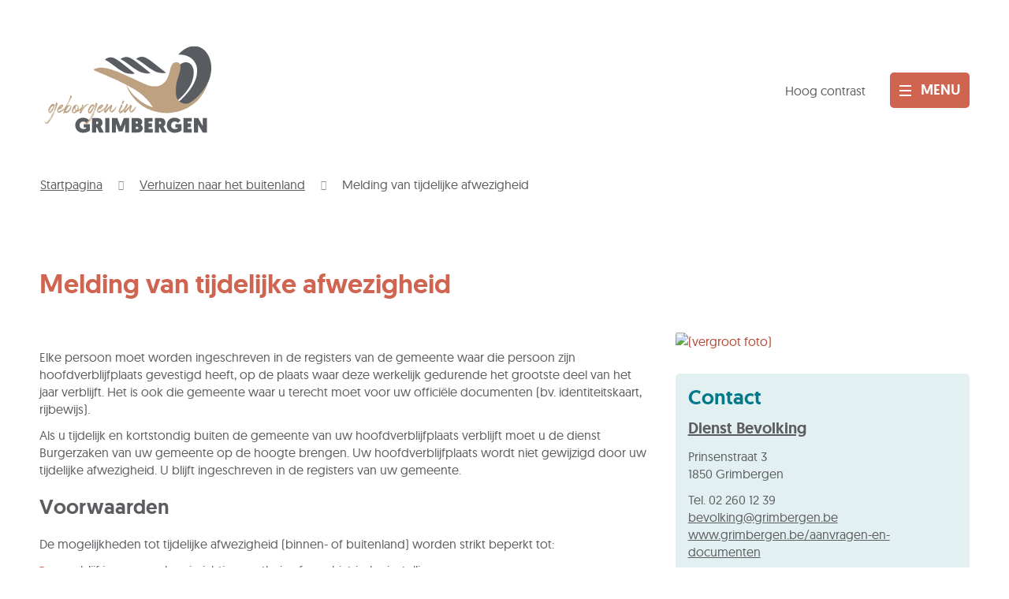

--- FILE ---
content_type: text/html; charset=utf-8
request_url: https://www.grimbergen.be/producten/detail/331/melding-van-tijdelijke-afwezigheid
body_size: 34836
content:
<!DOCTYPE html><html lang=nl-BE><head><meta charset=utf-8><meta name=HandheldFriendly content=True><meta name=MobileOptimized content=320><meta name=viewport content="width=device-width, initial-scale=1.0"><meta name=generator content="Icordis CMS by LCP nv (https://www.lcp.be)"><meta name=theme-color content=#CF6451><title>Melding van tijdelijke afwezigheid - Gemeente Grimbergen</title><link rel=preconnect href=https://icons.icordis.be><link rel=preconnect href=https://fonts.icordis.be><link rel=stylesheet href=https://icons.icordis.be/css/boicon-grimbergen.css media=screen><link id=skin-stylesheet rel=stylesheet media=screen href="/css/skin-website.css?v=13012026092847" data-sw="/css/skin-website-contrast.css?v=13012026092847" data-css=contrastskin><link rel=stylesheet href=/css/skin-print.css media=print><link rel=icon type=image/x-icon href=/images/skin/favicon.ico><link rel=icon type=image/png sizes=32x32 href=/images/skin/favicon-32x32.png><link rel=icon type=image/png sizes=16x16 href=/images/skin/favicon-16x16.png><link rel=apple-touch-icon sizes=180x180 href=/images/skin/apple-touch-icon.png><link rel=mask-icon href=/images/skin/safari-pinned-tab.svg color=#CF6451><link type=application/rss+xml rel=alternate title="Nieuws RSS" href=/nieuws/rss><link type=application/rss+xml rel=alternate title="Activiteiten RSS" href=/activiteiten/rss><link rel=canonical href=https://www.grimbergen.be/melden-van-tijdelijke-afwezigheid><link rel=manifest href=/manifest.json><meta name=description content="Elke persoon moet worden ingeschreven in de registers van de gemeente waar die persoon zijn hoofdverblijfplaats gevestigd heeft, op de plaats waar deze werkelijk gedurende het grootste deel van het ja..."><meta property=og:description content="Elke persoon moet worden ingeschreven in de registers van de gemeente waar die persoon zijn hoofdverblijfplaats gevestigd heeft, op de plaats waar deze werkelijk gedurende het grootste deel van het ja..."><meta property=og:site_name content="Gemeente Grimbergen"><meta property=og:title content="Melding van tijdelijke afwezigheid"><meta property=og:url content=https://www.grimbergen.be/melden-van-tijdelijke-afwezigheid><meta property=og:type content=website><meta property=og:image content=https://www.grimbergen.be/file/imagecache/B0rUaE2cMvlgzJElsSQO0A40dH9gw3UqS30HjavQHa83d/Content/af56af83-4553-4408-b01e-b980cffeb655/8363.jpg><meta name=twitter:card content=summary><meta property=twitter:title content="Melding van tijdelijke afwezigheid"><meta property=twitter:description content="Elke persoon moet worden ingeschreven in de registers van de gemeente waar die persoon zijn hoofdverblijfplaats gevestigd heeft, op de plaats waar deze werkelijk gedurende het grootste deel van het ja..."><link rel=stylesheet href=/global/css/layout/modules/burgerprofiel.css media=screen asp-append-version=true><script src=https://prod.widgets.burgerprofiel.vlaanderen.be/api/v1/node_modules/@govflanders/vl-widget-polyfill/dist/index.js></script><script src=https://prod.widgets.burgerprofiel.vlaanderen.be/api/v1/node_modules/@govflanders/vl-widget-client/dist/index.js></script><body id=body class=portal-0><script>var burgerprofielUAC =false;
                    var burgerprofielAPIUrl = 'https://prod.widgets.burgerprofiel.vlaanderen.be/api/v1/session/validate';</script><div class=widget-vlw-placeholder id=global-header-placeholder aria-hidden=true><div class=lds-ellipsis><div></div><div></div><div></div><div></div></div></div><script>var sessionding=null;
var wasAuthorized=false;
var loggedOutLocal=false;
vl.widget.client.bootstrap('https://prod.widgets.burgerprofiel.vlaanderen.be/api/v1/widget/0d4d21f8-3152-430d-8e0c-3556785f78b8')
	.then(function(widget) {
        var placeholder = document.getElementById('global-header-placeholder');
  	widget.setMountElement(placeholder);
    widget.mount().catch(console.error.bind(console))
    return widget;
  })
  .then(function (widget){
vl.widget.client.capture((widget) => { window.widget = widget});
widget.getExtension('citizen_profile').then((citizen_profile) => {
  var state =    citizen_profile.getSession().getState();
$('#profiellogout').on('click',function(e){
  var state2=citizen_profile.getSession().getState();
if(state2=='authenticated'){
e.preventDefault();
citizen_profile.getSession().logout();
loggedOutLocal=true;
}
});
  citizen_profile.addEventListener('session.update', (event) => {
      var state2=citizen_profile.getSession().getState(); // of event.getSource().getState();
      if(state2=='authenticated'){
wasAuthorized=true;
                        $('#my-profile-link2').removeClass('hidden');
                        $('#my-profile-link2').show();
                        }else if(state2=='unauthenticated'){
if(loggedOutLocal){
loggedOutLocal=false;
                       window.location='/sso/logout?returnurl=/';   
                        }
                        $('#my-profile-link2').addClass('hidden');
                        $('#my-profile-link2').hide();

                        }
                 });
                // authenticated
                // unauthenticated
                // recognized -> ACM sessie geen MBP sessie
});
  })
  .catch(console.error.bind(console));</script><div id=outer-wrap><div id=inner-wrap class=has-hamburger><div id=skip-content class=skip><a href=#content-main class="btn-primary skip-navigation" data-scrollto=skip rel=nofollow> <span>Naar inhoud</span> </a></div><header class="header header-website"><div class=header-main><div class=container><div class=header-brand><a href="/" class=brand data-tooltip="Terug naar startpagina"> <span class=brand-txt>Gemeente Grimbergen</span> <img data-src=/images/skin/logo.svg alt="" class="lazyload logo-img"> </a></div><div class=header-right><div class=header-cont><button id=btn-toggle-contrast class="icon-contrast nav__top btn-toggle__contrast" data-tooltip="Hoog contrast"><span>Hoog contrast</span></button> <button class="btn-toggle-search iconcustom-search-line" data-toggle=searchbtn><span class=sr-only>Zoek tonen / verbergen</span></button> <button data-toggle=offcanvas data-dismiss=modal class="navbar-toggle btn-menu" type=button aria-expanded=false> <span class=toggle-icon aria-hidden=true></span> <span class=toggle-txt>Menu</span> </button></div></div></div><div class=header-nav aria-label="Main menu" role=navigation><div class=header-nav-overlay data-toggle=offcanvas aria-hidden=true></div><nav class="navbar-default has-hamburger"><div class=navbar-container><div class=menu-header><span class=title aria-hidden=true><span>Menu</span></span> <button data-toggle=offcanvas class="navbar-toggle btn-menu-header" type=button aria-expanded=false> <span class=toggle-icon aria-hidden=true></span> <span class=toggle-txt>Menu sluiten</span> </button></div><div class=header-meta><div class=meta-container-wrapper><ul class=nav-meta><li class=item data-id=1><a href=dienst> <span>Diensten</span> </a><li class=item data-id=2><a href=raad> <span>Raden</span> </a><li class=item data-id=3><a href=contact> <span>Contact &amp; openingsuren</span> </a><li class=item data-id=4><a href=producten> <span>A tot Z</span> </a><li class=item data-id=10><a href="https://stratenplan.grimbergen.be/" target=_blank rel=noopener> <span>Stratenplan</span> </a></ul></div></div><div class="menu-wrapper left is-desktop"><div class=menu-container><ul class="nav-main check-hamburger" id=nav><li class="nav1 dropdown"><a href=/aanvragen-en-documenten aria-expanded=false><div class=nav-data><span class="nav-title title"> <span>Aanvragen en documenten</span> </span><p class=nav-intro>Identiteit, trouwen en samenwonen, rijbewijzen, geboortes en overlijdens, attesten, ...</div></a><div class=dropdown-wrapper><div class=dropdown-container><div class="dropdown-menu single-column"><div class=column-container><div class=column-nav><ul class=column-dropdown><li><a href=/attesten-aktes-en-aanvragen> <span>Attesten, aktes en aanvragen</span> </a><li><a href=/geboorte-en-adoptie> <span>Geboorte en adoptie</span> </a><li><a href=/huwelijk-samenwonen-en-echtscheiding> <span>Huwelijk, samenwonen en echtscheiding</span> </a><li><a href=/identiteit> <span>Identiteit</span> </a><li><a href=/lijst-der-gezworenen> <span>Lijst der gezworenen</span> </a><li><a href=/nationaliteit> <span>Nationaliteit</span> </a><li><a href=/overlijden> <span>Overlijden</span> </a><li><a href=/reizen> <span>Reizen</span> </a><li><a href=/rijbewijzen> <span>Rijbewijzen</span> </a><li><a href=/schadegeval> <span>Schade</span> </a><li><a href=/verhuizen-en-adres> <span>Verhuizen en adres</span> </a><li><a href="/verplichte melding grondwerken"> <span>Verplichte melding grondwerken</span> </a></ul></div></div></div></div></div><li class="nav2 dropdown"><a href=/beleid-en-bestuur-en-organisatie aria-expanded=false><div class=nav-data><span class="nav-title title"> <span>Beleid - bestuur en organisatie</span> </span><p class=nav-intro>Bestuur van de gemeente, financi&#xEB;n en meerjarenplannen, communicatie, het organogram, geschiedenis ,...</div></a><div class=dropdown-wrapper><div class=dropdown-container><div class="dropdown-menu single-column"><div class=column-container><div class=column-nav><ul class=column-dropdown><li><a href=/bekendmakingen> <span>Bekendmakingen &amp; Reglementen</span> </a><li><a href=/bekendmaking_algemene_info> <span>Bekendmakingen: algemene info</span> </a><li><a href=/beleidsdocumenten> <span>Beleidsdocumenten</span> </a><li><a href=/bestuursorganen> <span>Bestuursorganen</span> </a><li><a href=/extern-verzelfstandigde-agentschappen> <span>Extern verzelfstandigde agentschappen</span> </a><li><a href=/inspraak-participatie> <span>Inspraak &amp; participatie</span> </a><li><a href=/intergemeentelijke-samenwerkingsverbanden> <span>Intergemeentelijke samenwerkingsverbanden</span> </a><li><a href=/organisatie> <span>Organisatie</span> </a><li><a href=/over-grimbergen> <span>Over Grimbergen</span> </a><li><a href=/samen-digitaal> <span>Samen digitaal - Vind jij jouw weg online?</span> </a></ul></div></div></div></div></div><li class="nav3 dropdown"><a href=/bouwen-wonen-energie aria-expanded=false><div class=nav-data><span class="nav-title title"> <span>Bouwen, wonen en energie</span> </span><p class=nav-intro>Vergunningen en attesten, premies, sociaal wonen, ...</div></a><div class=dropdown-wrapper><div class=dropdown-container><div class="dropdown-menu single-column"><div class=column-container><div class=column-nav><ul class=column-dropdown><li><a href=/adresbeheer> <span>Adresbeheer</span> </a><li><a href=/omgevingsvergunning> <span>Bouwen en verbouwen</span> </a><li><a href=/energie> <span>Energie</span> </a><li><a href=/nutsmaatschappijen> <span>Nutsmaatschappijen</span> </a><li><a href=/renoveren> <span>Duurzaamheid en premies</span> </a><li><a href=/sociaal-wonen> <span>Sociaal wonen</span> </a><li><a href=/thema/detail/1134/wonen> <span>Wonen</span> </a><li><a href=/bescherm-je-tegen-co-vergiftiging> <span>Bescherm je tegen CO-vergiftiging</span> </a></ul></div></div></div></div></div><li class="nav4 dropdown"><a href=/communicatie_overzicht aria-expanded=false><div class=nav-data><span class="nav-title title"> <span>Communicatie</span> </span><p class=nav-intro>Perswerking, infoblad, websitebeheer en social media</div></a><div class=dropdown-wrapper><div class=dropdown-container><div class="dropdown-menu single-column"><div class=column-container><div class=column-nav><ul class=column-dropdown><li><a href=/archief-infobladen-vanaf-2020> <span>Archief infobladen 2020 - ...</span> </a><li><a href=/infoblad> <span>Infoblad Grimbergen</span> </a><li><a href=/persberichten-en-perscontacten> <span>Persberichten en perscontacten</span> </a><li><a href=/verhalen-infoblad> <span>Verhalen infoblad</span> </a></ul></div></div></div></div></div><li class="nav5 dropdown"><a href=/handhaving aria-expanded=false><div class=nav-data><span class="nav-title title"> <span>Handhaving in Grimbergen</span> </span><p class=nav-intro>Handhaven van politiereglement, milieu en ruimtelijke ordening.</div></a><div class=dropdown-wrapper><div class=dropdown-container><div class="dropdown-menu single-column"><div class=column-container><div class=column-nav><ul class=column-dropdown><li><a href=/gemeenschapswachten-vaststellers> <span>Gemeenschapswachten-vaststellers</span> </a><li><a href=/getuigenis-johan-vermeiren> <span>GETUIGENIS | Johan Vermeiren: gemeenschapswacht-vaststeller</span> </a><li><a href=/handhaving-milieu> <span>Handhaving Milieu</span> </a><li><a href=/handhaving-politiereglement> <span>Handhaving Politiereglement</span> </a><li><a href=/handhaving-ruimtelijke-ordening> <span>Handhaving Ruimtelijke Ordening</span> </a><li><a href=/lokale-politie-grimbergen> <span>Lokale Politie Grimbergen</span> </a></ul></div></div></div></div></div><li class="nav6 dropdown"><a href=/milieu-en-omgeving aria-expanded=false><div class=nav-data><span class="nav-title title"> <span>Milieu en omgeving</span> </span><p class=nav-intro>Afval en recyclage, dierenwelzijn, natuur, klimaat ...</div></a><div class=dropdown-wrapper><div class=dropdown-container><div class="dropdown-menu single-column"><div class=column-container><div class=column-nav><ul class=column-dropdown><li><a href=/afval-en-recyclage> <span>Afval en recyclage</span> </a><li><a href=/bermbeheer> <span>Bermbeheer</span> </a><li><a href=/bladkorven> <span>Bladkorven</span> </a><li><a href=/boombeheer> <span>Boombeheer</span> </a><li><a href=/dierenwelzijn> <span>Dierenwelzijn</span> </a><li><a href=/gevaarlijke-beestjes-en-planten> <span>Gevaarlijke beestjes en planten</span> </a><li><a href=/klimaat-en-duurzaamheid> <span>Klimaat en duurzaamheid</span> </a><li><a href=/meldingspunt-groen> <span>Meldingspunt Groen</span> </a><li><a href=/natuur-erfgoed-landschap> <span>Natuur, erfgoed en landschap</span> </a><li><a href=/regelgeving-en-vergunningen> <span>Regelgeving en vergunningen</span> </a><li><a href=/ruimtelijk-beleid> <span>Ruimtelijk beleid</span> </a><li><a href=/subsidies-en-premies> <span>Subsidies en premies</span> </a><li><a href=/vijverbeheer> <span>Vijverbeheer</span> </a><li><a href=/wateroverlast> <span>Wateroverlast</span> </a></ul></div></div></div></div></div><li class="nav7 dropdown"><a href=/lokaleeconomie aria-expanded=false><div class=nav-data><span class="nav-title title"> <span>Lokale Economie</span> </span><p class=nav-intro>Vergunningen, subsidies, ...</div></a><div class=dropdown-wrapper><div class=dropdown-container><div class="dropdown-menu single-column"><div class=column-container><div class=column-nav><ul class=column-dropdown><li><a href=/detailhandel> <span>1. Detailhandel</span> </a><li><a href=/horeca> <span>2. Horeca</span> </a><li><a href=/ambulantehandel> <span>3. Ambulante handel</span> </a><li><a href=/nachtwinkels-en-private-bureaus-voor-telecommunicatie> <span>4. Nachtwinkels en private bureaus voor telecommunicatie</span> </a><li><a href=/bedrijvenavond-2025> <span>Bedrijvenavond 2025</span> </a><li><a href=/deelnemen-aan-overheidsopdrachten> <span>Deelnemen aan overheidsopdrachten</span> </a><li><a href=/eindejaarsactie-2025-liever-lokaal> <span>Eindejaarsactie 2025 &#x2018;Liever Lokaal&#x2019;</span> </a><li><a href=/waardebonnen-handelaars> <span>Gemeentelijke waardebonnen</span> </a><li><a href=/nieuwsbrief-ondernemers> <span>Nieuwsbrief Grimbergse ondernemers</span> </a><li><a href=/ondernemingsforum> <span>Ondernemingsforum</span> </a><li><a href=/taxi> <span>Taxi</span> </a><li><a href=/thema/detail/1067/vergunningen> <span>Vergunningen</span> </a></ul></div></div></div></div></div><li class="nav8 dropdown"><a href=/onderwijs-en-opvang aria-expanded=false><div class=nav-data><span class="nav-title title"> <span>Onderwijs en opvang</span> </span><p class=nav-intro>Scholen, academie, opvang, Brede School, Nederlands oefenen, ...</div></a><div class=dropdown-wrapper><div class=dropdown-container><div class="dropdown-menu single-column"><div class=column-container><div class=column-nav><ul class=column-dropdown><li><a href=/thema/detail/1098/onderwijs> <span>Onderwijs</span> </a><li><a href=/buitenschoolse-kinderopvang-activiteiten> <span>Buitenschoolse kinderopvang &amp; activiteiten</span> </a><li><a href=/opvang> <span>Opvang</span> </a></ul></div></div></div></div></div><li class="nav9 dropdown"><a href=/personeelsdienst aria-expanded=false><div class=nav-data><span class="nav-title title"> <span>Personeelsdienst</span> </span><p class=nav-intro></div></a><div class=dropdown-wrapper><div class=dropdown-container><div class="dropdown-menu single-column"><div class=column-container><div class=column-nav><ul class=column-dropdown><li><a href=/vacatures> <span>Vacatures</span> </a><li><a href=/alles-over-werken-bij-lokaal-bestuur-grimbergen> <span>Alles over werken bij lokaal bestuur Grimbergen</span> </a><li><a href=/vrijwilligerswerk> <span>Vrijwilligerswerk</span> </a><li><a href=/vacatures-getuigenissen> <span>Getuigenissen van collega&#x27;s</span> </a><li><a href=/ondersteuning-bij-het-zoeken-naar-werk> <span>Ondersteuning bij het zoeken naar werk</span> </a></ul></div></div></div></div></div><li class="nav10 dropdown"><a href=/thema/detail/7/vrije-tijd aria-expanded=false><div class=nav-data><span class="nav-title title"> <span>Vrije tijd</span> </span><p class=nav-intro>Bibliotheek, sport, jeugd, evenementen, cultuur, zaalverhuur, verenigingen, senioren, ...</div></a><div class=dropdown-wrapper><div class=dropdown-container><div class="dropdown-menu single-column"><div class=column-container><div class=column-nav><ul class=column-dropdown><li><a href="https://grimbergen.bibliotheek.be/" target=_blank rel=noopener> <span>Bibliotheek</span> </a><li><a href=/cultuur> <span>Cultuur</span> </a><li><a href=/evenement-organiseren> <span>Evenement organiseren</span> </a><li><a href=/evenementen> <span>Evenementen</span> </a><li><a href=/feestzaal-den-douwe> <span>Feestzaal Den Douwe</span> </a><li><a href=/jeugd> <span>Jeugd</span> </a><li><a href=/jubilea-en-verzekering-vrijwilligers-verenigingen> <span>Jubilea en verzekering vrijwilligers verenigingen</span> </a><li><a href=/senioren> <span>Senioren</span> </a><li><a href=/thema/detail/1165/sport> <span>Sport</span> </a><li><a href=/uitpas> <span>UiTPAS</span> </a><li><a href=/vrijetijdsgids> <span>Vrijetijdsgids</span> </a><li><a href=/zaalverhuur> <span>Zaalverhuur</span> </a></ul></div></div></div></div></div><li class="nav11 dropdown"><a href=/welzijn aria-expanded=false><div class=nav-data><span class="nav-title title"> <span>Welzijn</span> </span><p class=nav-intro>Sociaal huis, geldzaken, zorg en assistentie, ...</div></a><div class=dropdown-wrapper><div class=dropdown-container><div class="dropdown-menu single-column"><div class=column-container><div class=column-nav><ul class=column-dropdown><li><a href=/info-advies-en-doorverwijzing> <span>Advies, info en doorverwijzing</span> </a><li><a href=/geldzaken> <span>Financi&#xEB;le en materi&#xEB;le hulp</span> </a><li><a href=/woonzorgcentrum-en-assistentiewoningen> <span>Woonzorgcentrum en assistentiewoningen</span> </a><li><a href=/zorg-en-assistentie> <span>Zorg en assistentie</span> </a><li><a href=/huis-van-het-kind> <span>Huis van het Kind</span> </a><li><a href=/oplossing-voor-de-taalproblematiek-bij-dringend-ziekenvervoer> <span>Oplossing voor de taalproblematiek bij dringend ziekenvervoer</span> </a><li><a href=/gezonde-gemeente> <span>Gezonde gemeente</span> </a><li><a href=/grimbergen-helpt-oekraine> <span>Grimbergen helpt Oekra&#xEF;ne</span> </a><li><a href=/overkophuis-grimbergen> <span>OverKophuis Grimbergen</span> </a></ul></div></div></div></div></div><li class="nav12 dropdown"><a href=/woonzorgcentrum-ter-biest aria-expanded=false><div class=nav-data><span class="nav-title title"> <span>Woonzorgcentrum Ter Biest</span> </span><p class=nav-intro></div></a><div class=dropdown-wrapper><div class=dropdown-container><div class="dropdown-menu single-column"><div class=column-container><div class=column-nav><ul class=column-dropdown><li><a href=/getuigenis-miranda-goossens-verpleegkundige> <span>GETUIGENIS | Miranda Goossens: verpleegkundige</span> </a></ul></div></div></div></div></div><li class=nav13><a href=https://www.grimbergen.be/terborre target=_blank rel=noopener><div class=nav-data><span class="nav-title title"> <span>Ter Borre: GAW en LDC</span> </span><p class=nav-intro>Van assistentiewoningen tot activiteiten en een gezellige ontmoetingen.</div></a><li class="nav14 dropdown"><a href=/afspraak-maken aria-expanded=false><div class=nav-data><span class="nav-title title"> <span>Afspraak maken</span> </span><p class=nav-intro></div></a><div class=dropdown-wrapper><div class=dropdown-container><div class="dropdown-menu single-column"><div class=column-container><div class=column-nav><ul class=column-dropdown><li><a href=https://afspraak.docleas.eu/gemeente-grimbergen target=_blank rel=noopener> <span>Afspraak maken bij de dienst Burgerzaken</span> </a><li><a href=https://afspraak.docleas.eu/sociaal-huis-grimbergen target=_blank rel=noopener> <span>Afspraak maken bij het Sociaal Huis</span> </a><li><a href=/afspraak-maken-dienst-vergunningen> <span>Afspraak maken bij de dienst Vergunningen</span> </a><li><a href=/afspraak-maken-woon-en-energieloket> <span>Afspraak maken bij het Woon- en Energieloket</span> </a><li><a href=https://afspraak.docleas.eu/gemeente-grimbergen target=_blank rel=noopener> <span>Afspraak maken om documenten aan te vragen of af te halen (Overige Diensten)</span> </a></ul></div></div></div></div></div><li class="nav15 dropdown"><a href=/rampen-en-noodsituaties aria-expanded=false><div class=nav-data><span class="nav-title title"> <span>Rampen en noodsituaties</span> </span><p class=nav-intro></div></a><div class=dropdown-wrapper><div class=dropdown-container><div class="dropdown-menu single-column"><div class=column-container><div class=column-nav><ul class=column-dropdown><li><a href=/aed-toestellen-in-grimbergen> <span>Aed-toestellen in Grimbergen</span> </a><li><a href=/be-alert> <span>BE-alert</span> </a><li><a href=/vermissingsfiche> <span>Vermissingsfiche voor personen met (vermoeden van) dementie</span> </a><li><a href=/hitteplan> <span>Hitteplan</span> </a><li><a href=/live-updates-van-het-weer-en-waterstanden> <span>Live-updates van het weer en waterstanden</span> </a><li><a href=/melden-evacuatie-oefening> <span>Melden evacuatie-oefening</span> </a></ul></div></div></div></div></div><li class=nav16><a href=/verhuizen-naar-het-buitenland><div class=nav-data><span class="nav-title title"> <span>Verhuizen naar het buitenland</span> </span><p class=nav-intro></div></a><li class=nav17><a href=/wegen-en-rioleringswerken><div class=nav-data><span class="nav-title title"> <span>Wegen- en rioleringswerken</span> </span><p class=nav-intro></div></a></ul></div></div></div></nav> <button data-toggle=offcanvas class=btn-toggle-close type=button aria-expanded=false> <span class=toggle-icon aria-hidden=false></span> <span class=toggle-txt>Menu sluiten</span> </button></div></div><div class=header-search><div class=search-top-overlay data-toggle=searchbtn></div><div id=search class=search-top role=search><form action=/zoeken method=GET name=searchForm id=searchForm class=search-form><div class="input-group search-group"><label for=txtkeyword><span class=sr-only>Wat is jouw vraag?</span></label> <input type=text name=q class="form-control txt" id=txtkeyword data-tooltip="Wat is jouw vraag?" autocomplete=off data-toggle-placeholder=1 placeholder="Wat is jouw vraag?" data-placeholder-mobile=Zoeken><div id=bar-loading aria-hidden=true><ul class=loading-element><li class="loading-element1 loading-child"><li class="loading-element2 loading-child"><li class="loading-element3 loading-child"><li class="loading-element4 loading-child"><li class="loading-element5 loading-child"><li class="loading-element6 loading-child"><li class="loading-element7 loading-child"><li class="loading-element8 loading-child"><li class="loading-element9 loading-child"><li class="loading-element10 loading-child"><li class="loading-element11 loading-child"><li class="loading-element12 loading-child"></ul></div><span class=input-group-btn> <button type=submit class=btn-search id=btnSearch data-tooltip=Zoeken><span>Zoeken</span></button> </span></div></form><div id=suggestionsearch aria-live=polite></div></div><button data-toggle=searchbtn class=btn-toggle-close type=button aria-expanded=false data-tooltip=Sluiten> <span class=toggle-icon aria-hidden=true></span> <span class=toggle-txt>Sluiten</span> </button></div></header><main id=wrapper class=page-container-wrapper><div class="visible-print sr_skip"><img alt="" src=/images/skin/logo.png></div><nav aria-label=breadcrumb class="breadcrumb-wrapper sr_skip"><div class="container fade-navs"><button data-scroll=breadcrumbscrollleft data-tooltip="scroll naar links" aria-hidden=true class="btn-scroll next icon-angle-right"> <span class=sr_skip>scroll naar links</span> </button> <button data-scroll=breadcrumbscrollright data-tooltip="scroll naar rechts" aria-hidden=true class="btn-scroll prev icon-angle-left"> <span class=sr_skip>scroll naar rechts</span> </button><ol class="breadcrumb sr_skip" itemscope itemtype=http://schema.org/BreadcrumbList><li class="breadcrumb-item breadcrumb-home" itemprop=itemListElement itemscope itemtype=http://schema.org/ListItem><a itemprop=item href="/"> <span itemprop=name>Startpagina</span><meta itemprop=position content=1></a><li class=breadcrumb-item itemprop=itemListElement itemscope itemtype=http://schema.org/ListItem><a href=https://www.grimbergen.be/verhuizen-naar-het-buitenland itemprop=item> <span itemprop=name class=aCrumb>Verhuizen naar het buitenland</span><meta itemprop=position content=2></a><li class="breadcrumb-item active" itemprop=itemListElement itemscope itemtype=http://schema.org/ListItem><a href=https://www.grimbergen.be/producten/detail/331/melding-van-tijdelijke-afwezigheid itemprop=item> <span class=aCrumb itemprop=name>Melding van tijdelijke afwezigheid</span><meta itemprop=position content=3></a></ol></div></nav><div class=heading-wrapper><div class=container><h1 class=page-heading><span>Melding van tijdelijke afwezigheid</span></h1></div></div><div id=content-main class=page-inner><div class=container><section class=products-detail><div class=container-wrapper><div class="page-container page-column"><div class=page-content><div class=info><h2 class=sr-only><span>Inhoud</span></h2><p>Elke persoon moet worden ingeschreven in de registers van de gemeente waar die persoon zijn hoofdverblijfplaats gevestigd heeft, op de plaats waar deze werkelijk gedurende het grootste deel van het jaar verblijft. Het is ook die gemeente waar u terecht moet voor uw officiële documenten (bv. identiteitskaart, rijbewijs).<p>Als u tijdelijk en kortstondig buiten de gemeente van uw hoofdverblijfplaats verblijft moet u de dienst Burgerzaken van uw gemeente op de hoogte brengen. Uw hoofdverblijfplaats wordt niet gewijzigd door uw tijdelijke afwezigheid. U blijft ingeschreven in de registers van uw gemeente.<h2><span>Voorwaarden</span></h2><p>De mogelijkheden tot tijdelijke afwezigheid (binnen- of buitenland) worden strikt beperkt tot:<ul><li>verblijf in een verpleeginrichting, rusthuis of psychiatrische instelling<li>minder dan 1 jaar afwezig zijn voor:<ul><li>vakantieverblijf<li>reizen in verband met uw gezondheid<li>studie- of zakenreizen<li>beroepsopdrachten in binnen- of buitenland</ul><li>studenten<li>gedetineerden<li>beroepsmilitairen en burgerpersoneel<li>dienstplichtigen (enkel voor niet-Belgen)<li>personeel van de federale politie en meer dan 1 jaar afwezig<li>Belgische diplomatieke ambtenaren<li>personen waarvan de verdwijning sinds 6 maanden of langer gesignaleerd werd aan de lokale of federale politie.</ul><p>Bijkomend moet u een hoofdverblijfplaats hebben waar u op elk ogenblik naar kunt terugkeren.<h2><span>Procedure</span></h2><p>U moet uw tijdelijke afwezigheid aangeven bij de dienst Burgerzaken van uw gemeente. Om een afvoering uit het bevolkingsregister te vermijden, is de mogelijkheid voorzien om aangifte te doen van elke tijdelijke afwezigheid van meer dan 3 maanden.<p>Een tijdelijke afwezigheid mag niet langer dan 1 jaar duren. U kunt de afwezigheid eenmalig verlengen met 1 jaar. Na die periode kan de gemeente aannemen dat u niet langer tijdelijk afwezig bent, maar daadwerkelijk in een andere Belgische gemeente of in het buitenland verblijft. In dat geval wordt u afgevoerd uit het bevolkingsregister.<p>Wanneer u meer dan 6 maanden ononderbroken afwezig bent op uw hoofdverblijfplaats zonder melding te maken van uw tijdelijke afwezigheid, kan dit aanleiding geven tot een afvoering van ambtswege door het college van burgemeester en schepenen, voor zover uw huidige woonplaats niet gekend is.<h2><span>Regelgeving</span></h2><p>De mogelijkheden tot tijdelijke afwezigheid worden strikt beperkt tot de categorieën van personen die opgenomen zijn in artikel 18 van het Koninklijk Besluit van 16 juli 1992 betreffende de bevolkingsregisters en het vreemdelingenregister (gewijzigd door het Koninklijk Besluit van 9 maart 2017).</div></div><div class=side-bar><div class="one-media media-box"><a rel=nofollow href=/file/imagecache/B0rUaE2cMvlgzJElsSQO0A40dH9gw3UqS30HjavQHa83d/content/af56af83-4553-4408-b01e-b980cffeb655/8363.jpg target=_blank data-popup=oneimage class=media-link data-copyright=""> <span class="photo loading-image"><picture><source type=image/webp data-srcset=/file/imagecache/B0rUaE2cMvlgzJElsSQO0A40dH9gw3UqS30HjavQHa83d/box/af56af83-4553-4408-b01e-b980cffeb655/8363.jpg.webp><img itemprop=contentUrl data-src=/file/imagecache/B0rUaE2cMvlgzJElsSQO0A40dH9gw3UqS30HjavQHa83d/box/af56af83-4553-4408-b01e-b980cffeb655/8363.jpg alt=" (vergroot foto)" class="thumb-photo lazyload"></picture></span> </a></div><div class="box box-contact notranslate" translate=no><h2 class=box-title><span>Contact</span></h2><div class="box-block box-contact-block"><div class=box-contact-block-row><div class=contact-content><div class=contact-content-row><div class=contact-info-container><h3 class=box-subtitle><a href=/bevolking class=box-subtitle-link><span> Dienst Bevolking</span></a></h3><dl class=contact-info><dt class=lbl-address><span>Adres</span><dd class=txt-address><span class=txt-streetnr>Prinsenstraat 3</span> <span class=txt-postal><span class=sr-only>, </span>1850</span> <span class=txt-city>Grimbergen</span><dt class=lbl-phone><span>Tel.</span><dd class=txt-phone><span data-label=Tel.><a rel="noopener noreferrer" href=tel:022601239 class=phone><span>02 260 12 39</span></a></span><dt class=lbl-email><span>E-mail</span><dd class=txt-email><a rel="noopener noreferrer" target=_blank href=mailto:%62%65%76%6f%6c%6b%69%6e%67%40%67%72%69%6d%62%65%72%67%65%6e%2e%62%65 class=mail><span>&#098;&#101;&#118;&#111;&#108;&#107;&#105;&#110;&#103;<span>&#064;</span>&#103;&#114;&#105;&#109;&#098;&#101;&#114;&#103;&#101;&#110;&#046;&#098;&#101;</span></a><dt class=lbl-website><span>Website</span><dd class=txt-website><a target=_blank rel="noopener noreferrer" href=https://www.grimbergen.be/aanvragen-en-documenten class=external><span>www.grimbergen.be/aanvragen-en-documenten</span></a></dl></div><div class=contact-hours-container><div class=hours-info><div class=hours-today><div class="hours-block has-hourstatus"><span class=box-subtitle><span>Vandaag</span></span><div class=txt-hours-status><span class="hours-status-box closed" data-refresh-open-status=1 data-hourid=25><span>Nu gesloten</span></span></div><div class=txt-hours><div class=normal-hours><span class=txt-open>open van</span> <span class=hour-part><span class=txt-from>8 u.</span><span class=txt-time-divider>&nbsp;tot&nbsp;</span><span class=txt-to>12 u.</span></span> <span class=txt-divider>&&nbsp;</span><span class=hour-part><span class=txt-from>13 u.</span><span class=txt-time-divider>&nbsp;tot&nbsp;</span><span class=txt-to>16 u.</span></span></div><div class=reachable-by-phone><span class=txt-reachable-by-phone>Telefonisch bereikbaar van&nbsp;</span><span class=hour-part><span class=txt-from>8 u.</span><span class=txt-time-divider>&nbsp;tot&nbsp;</span><span class=txt-to>12 u.</span></span> <span class=txt-divider>&&nbsp;</span><span class=hour-part><span class=txt-from>13 u.</span><span class=txt-time-divider>&nbsp;tot&nbsp;</span><span class=txt-to>16 u.</span></span></div></div></div></div><div class=hours-tomorrow><div class=hours-block><span class=box-subtitle><span>Morgen</span></span><div class=txt-hours><div class=normal-hours><span class=txt-open>open van</span> <span class=hour-part><span class=txt-from>8 u.</span><span class=txt-time-divider>&nbsp;tot&nbsp;</span><span class=txt-to>12 u.</span></span> <span class=txt-divider>&&nbsp;</span><span class=hour-part><span class=txt-from>13 u.</span><span class=txt-time-divider>&nbsp;tot&nbsp;</span><span class=txt-to>19 u.</span></span></div><div class=reachable-by-phone><span class=txt-reachable-by-phone>Telefonisch bereikbaar van&nbsp;</span><span class=hour-part><span class=txt-from>8 u.</span><span class=txt-time-divider>&nbsp;tot&nbsp;</span><span class=txt-to>12 u.</span></span> <span class=txt-divider>&&nbsp;</span><span class=hour-part><span class=txt-from>13 u.</span><span class=txt-time-divider>&nbsp;tot&nbsp;</span><span class=txt-to>19 u.</span></span></div></div></div></div><div class="info contact-hourinfo partial-contact-hourinfo"><ul><li><strong>Wil je langskomen in het gemeentehuis? Een afspraak maken is verplicht.<br><br></strong></ul><p><a class="btn-cta btn-cta1" href=https://afspraak.docleas.eu/gemeente-grimbergen/start target=_blank rel=noopener>Afspraak maken.</a></div></div><a class="btn-quarternary btn-more-hours" href=/bevolking><span>Alle openingsuren<span class=sr-only>&nbsp;Dienst Bevolking</span> </span></a></div></div></div></div><script type=application/ld+json>{"@context":"http://schema.org","@type":"PostalAddress","addressLocality":"Grimbergen","postalCode":"1850","streetAddress":"Prinsenstraat 3"}</script></div></div></div></div></div></section></div></div></main><footer id=footer class=footer><div class=footer-base><div class=container><div class=footer-inner><div class="contact-footer-container notranslate"><span class=title><span>Gemeentebestuur Grimbergen Onthaal</span></span><dl class="contact-info contact-info-footer"><dt class=lbl-address>Adres<dd class="txt-address footer-dd"><span class=txt-streetnr>Prinsenstraat 3</span><span class=komma>,&nbsp;</span> <span class=txt-postal>1850</span> <span>&nbsp;</span> <span class=txt-city>Grimbergen</span><dt class=lbl-phone>Tel.<dd class=txt-phone><span data-label=Tel.><a rel="noopener noreferrer" href=tel:022601211 class=phone><span>02 260 12 11</span></a></span><dt class=lbl-email>E-mail<dd class=txt-email><a rel="noopener noreferrer" target=_blank href=mailto:%67%65%6d%65%65%6e%74%65%62%65%73%74%75%75%72%40%67%72%69%6d%62%65%72%67%65%6e%2e%62%65 class=mail><span>&#103;&#101;&#109;&#101;&#101;&#110;&#116;&#101;&#098;&#101;&#115;&#116;&#117;&#117;&#114;<span>&#064;</span>&#103;&#114;&#105;&#109;&#098;&#101;&#114;&#103;&#101;&#110;&#046;&#098;&#101;</span></a></dl></div></div></div></div><div class=footer-bottom><div class=container><div class=footer-inner><ul class=footer-list><li class=footer-list-item data-id=9><a href=/privacyverklaring> <span>Privacyverklaring</span> </a><li class=footer-list-item data-id=8><a href=/cookies> <span>Cookies</span> </a><li class=footer-list-item data-id=6><a href=/sitemap> <span>Sitemap</span> </a><li><a data-tooltip="web design, development en cms door LCP" rel=noopener target=_blank href="https://www.lcp.be/" class=lcplink> <span>lcp.nv 2026 &copy; </span> </a></ul></div></div></div></footer><div class="toppos sr_skip"><div id=totop><a rel=nofollow href=#skip-content data-tooltip="Naar top" data-scrollto=totop class="btn-primary icon-angle-up btn-totop"><span>Naar top</span></a></div></div></div></div><script src=/global/js/jq-3.min.js></script><script src="/js/minified/site.min.js?v=ps1LD52K_2JTRT1Obnu9MYjKh7eA-hxjskt7VLLaOkk"></script><script async src="/js/minified/lazysize.min.js?v=kFsRGKUlMWlKK1kfAyu-34UWr1Q5JpC0YLvxDkIHol4"></script>

--- FILE ---
content_type: text/javascript
request_url: https://www.grimbergen.be/js/minified/site.min.js?v=ps1LD52K_2JTRT1Obnu9MYjKh7eA-hxjskt7VLLaOkk
body_size: 125529
content:

/*! SmoothScroll v16.1.4 | (c) 2020 Chris Ferdinandi | MIT License | http://github.com/cferdinandi/smooth-scroll */
!function(e,t){"object"==typeof exports&&"undefined"!=typeof module?module.exports=t():"function"==typeof define&&define.amd?define(t):(e=e||self).SmoothScroll=t()}(this,(function(){"use strict";window.Element&&!Element.prototype.closest&&(Element.prototype.closest=function(e){var t,n=(this.document||this.ownerDocument).querySelectorAll(e),o=this;do{for(t=n.length;--t>=0&&n.item(t)!==o;);}while(t<0&&(o=o.parentElement));return o}),function(){if("function"==typeof window.CustomEvent)return!1;function e(e,t){t=t||{bubbles:!1,cancelable:!1,detail:void 0};var n=document.createEvent("CustomEvent");return n.initCustomEvent(e,t.bubbles,t.cancelable,t.detail),n}e.prototype=window.Event.prototype,window.CustomEvent=e}(),
/**
	 * requestAnimationFrame() polyfill
	 * By Erik Möller. Fixes from Paul Irish and Tino Zijdel.
	 * @link http://paulirish.com/2011/requestanimationframe-for-smart-animating/
	 * @link http://my.opera.com/emoller/blog/2011/12/20/requestanimationframe-for-smart-er-animating
	 * @license MIT
	 */
function(){for(var e=0,t=["ms","moz","webkit","o"],n=0;n<t.length&&!window.requestAnimationFrame;++n)window.requestAnimationFrame=window[t[n]+"RequestAnimationFrame"],window.cancelAnimationFrame=window[t[n]+"CancelAnimationFrame"]||window[t[n]+"CancelRequestAnimationFrame"];window.requestAnimationFrame||(window.requestAnimationFrame=function(t,n){var o=(new Date).getTime(),i=Math.max(0,16-(o-e)),a=window.setTimeout((function(){t(o+i)}),i);return e=o+i,a}),window.cancelAnimationFrame||(window.cancelAnimationFrame=function(e){clearTimeout(e)})}();var e={ignore:"[data-scroll-ignore]",header:null,topOnEmptyHash:!0,speed:500,speedAsDuration:!1,durationMax:null,durationMin:null,clip:!0,offset:0,easing:"easeInOutCubic",customEasing:null,updateURL:!0,popstate:!0,emitEvents:!0},t=function(){var e={};return Array.prototype.forEach.call(arguments,(function(t){for(var n in t){if(!t.hasOwnProperty(n))return;e[n]=t[n]}})),e},n=function(e){"#"===e.charAt(0)&&(e=e.substr(1));for(var t,n=String(e),o=n.length,i=-1,a="",r=n.charCodeAt(0);++i<o;){if(0===(t=n.charCodeAt(i)))throw new InvalidCharacterError("Invalid character: the input contains U+0000.");t>=1&&t<=31||127==t||0===i&&t>=48&&t<=57||1===i&&t>=48&&t<=57&&45===r?a+="\\"+t.toString(16)+" ":a+=t>=128||45===t||95===t||t>=48&&t<=57||t>=65&&t<=90||t>=97&&t<=122?n.charAt(i):"\\"+n.charAt(i)}return"#"+a},o=function(){return Math.max(document.body.scrollHeight,document.documentElement.scrollHeight,document.body.offsetHeight,document.documentElement.offsetHeight,document.body.clientHeight,document.documentElement.clientHeight)},i=function(e){return e?(t=e,parseInt(window.getComputedStyle(t).height,10)+e.offsetTop):0;var t},a=function(e,t,n){0===e&&document.body.focus(),n||(e.focus(),document.activeElement!==e&&(e.setAttribute("tabindex","-1"),e.focus(),e.style.outline="none"),window.scrollTo(0,t))},r=function(e,t,n,o){if(t.emitEvents&&"function"==typeof window.CustomEvent){var i=new CustomEvent(e,{bubbles:!0,detail:{anchor:n,toggle:o}});document.dispatchEvent(i)}};return function(c,u){var s,l,d,m,f={};f.cancelScroll=function(e){cancelAnimationFrame(m),m=null,e||r("scrollCancel",s)},f.animateScroll=function(n,c,u){f.cancelScroll();var l=t(s||e,u||{}),w="[object Number]"===Object.prototype.toString.call(n),h=w||!n.tagName?null:n;if(w||h){var p=window.pageYOffset;l.header&&!d&&(d=document.querySelector(l.header));var g,y,v,S=i(d),E=w?n:function(e,t,n,i){var a=0;if(e.offsetParent)do{a+=e.offsetTop,e=e.offsetParent}while(e);return a=Math.max(a-t-n,0),i&&(a=Math.min(a,o()-window.innerHeight)),a}(h,S,parseInt("function"==typeof l.offset?l.offset(n,c):l.offset,10),l.clip),b=E-p,A=o(),O=0,C=function(e,t){var n=t.speedAsDuration?t.speed:Math.abs(e/1e3*t.speed);return t.durationMax&&n>t.durationMax?t.durationMax:t.durationMin&&n<t.durationMin?t.durationMin:parseInt(n,10)}(b,l),M=function(e){g||(g=e),O+=e-g,v=p+b*function(e,t){var n;return"easeInQuad"===e.easing&&(n=t*t),"easeOutQuad"===e.easing&&(n=t*(2-t)),"easeInOutQuad"===e.easing&&(n=t<.5?2*t*t:(4-2*t)*t-1),"easeInCubic"===e.easing&&(n=t*t*t),"easeOutCubic"===e.easing&&(n=--t*t*t+1),"easeInOutCubic"===e.easing&&(n=t<.5?4*t*t*t:(t-1)*(2*t-2)*(2*t-2)+1),"easeInQuart"===e.easing&&(n=t*t*t*t),"easeOutQuart"===e.easing&&(n=1- --t*t*t*t),"easeInOutQuart"===e.easing&&(n=t<.5?8*t*t*t*t:1-8*--t*t*t*t),"easeInQuint"===e.easing&&(n=t*t*t*t*t),"easeOutQuint"===e.easing&&(n=1+--t*t*t*t*t),"easeInOutQuint"===e.easing&&(n=t<.5?16*t*t*t*t*t:1+16*--t*t*t*t*t),e.customEasing&&(n=e.customEasing(t)),n||t}(l,y=(y=0===C?0:O/C)>1?1:y),window.scrollTo(0,Math.floor(v)),function(e,t){var o=window.pageYOffset;if(e==t||o==t||(p<t&&window.innerHeight+o)>=A)return f.cancelScroll(!0),a(n,t,w),r("scrollStop",l,n,c),g=null,m=null,!0}(v,E)||(m=window.requestAnimationFrame(M),g=e)};0===window.pageYOffset&&window.scrollTo(0,0),function(e,t,n){t||history.pushState&&n.updateURL&&history.pushState({smoothScroll:JSON.stringify(n),anchor:e.id},document.title,e===document.documentElement?"#top":"#"+e.id)}(n,w,l),"matchMedia"in window&&window.matchMedia("(prefers-reduced-motion)").matches?a(n,Math.floor(E),!1):(r("scrollStart",l,n,c),f.cancelScroll(!0),window.requestAnimationFrame(M))}};var w=function(e){if(!e.defaultPrevented&&!(0!==e.button||e.metaKey||e.ctrlKey||e.shiftKey)&&"closest"in e.target&&(l=e.target.closest(c))&&"a"===l.tagName.toLowerCase()&&!e.target.closest(s.ignore)&&l.hostname===window.location.hostname&&l.pathname===window.location.pathname&&/#/.test(l.href)){var t,o;try{t=n(decodeURIComponent(l.hash))}catch(e){t=n(l.hash)}if("#"===t){if(!s.topOnEmptyHash)return;o=document.documentElement}else o=document.querySelector(t);(o=o||"#top"!==t?o:document.documentElement)&&(e.preventDefault(),function(e){if(history.replaceState&&e.updateURL&&!history.state){var t=window.location.hash;t=t||"",history.replaceState({smoothScroll:JSON.stringify(e),anchor:t||window.pageYOffset},document.title,t||window.location.href)}}(s),f.animateScroll(o,l))}},h=function(){if(null!==history.state&&history.state.smoothScroll&&history.state.smoothScroll===JSON.stringify(s)){var e=history.state.anchor;"string"==typeof e&&e&&!(e=document.querySelector(n(history.state.anchor)))||f.animateScroll(e,null,{updateURL:!1})}};f.destroy=function(){s&&(document.removeEventListener("click",w,!1),window.removeEventListener("popstate",h,!1),f.cancelScroll(),s=null,l=null,d=null,m=null)};return function(){if(!("querySelector"in document&&"addEventListener"in window&&"requestAnimationFrame"in window&&"closest"in window.Element.prototype))throw"Smooth Scroll: This browser does not support the required JavaScript methods and browser APIs.";f.destroy(),s=t(e,u||{}),d=s.header?document.querySelector(s.header):null,document.addEventListener("click",w,!1),s.updateURL&&s.popstate&&window.addEventListener("popstate",h,!1)}(),f}}));

/**
* jquery-match-height master by @liabru
* http://brm.io/jquery-match-height/
* License: MIT
*/

;(function(factory) { // eslint-disable-line no-extra-semi
    'use strict';
    if (typeof define === 'function' && define.amd) {
        // AMD
        define(['jquery'], factory);
    } else if (typeof module !== 'undefined' && module.exports) {
        // CommonJS
        module.exports = factory(require('jquery'));
    } else {
        // Global
        factory(jQuery);
    }
})(function($) {
    /*
    *  internal
    */

    var _previousResizeWidth = -1,
        _updateTimeout = -1;

    /*
    *  _parse
    *  value parse utility function
    */

    var _parse = function(value) {
        // parse value and convert NaN to 0
        return parseFloat(value) || 0;
    };

    /*
    *  _rows
    *  utility function returns array of jQuery selections representing each row
    *  (as displayed after float wrapping applied by browser)
    */

    var _rows = function(elements) {
        var tolerance = 1,
            $elements = $(elements),
            lastTop = null,
            rows = [];

        // group elements by their top position
        $elements.each(function(){
            var $that = $(this),
                top = $that.offset().top - _parse($that.css('margin-top')),
                lastRow = rows.length > 0 ? rows[rows.length - 1] : null;

            if (lastRow === null) {
                // first item on the row, so just push it
                rows.push($that);
            } else {
                // if the row top is the same, add to the row group
                if (Math.floor(Math.abs(lastTop - top)) <= tolerance) {
                    rows[rows.length - 1] = lastRow.add($that);
                } else {
                    // otherwise start a new row group
                    rows.push($that);
                }
            }

            // keep track of the last row top
            lastTop = top;
        });

        return rows;
    };

    /*
    *  _parseOptions
    *  handle plugin options
    */

    var _parseOptions = function(options) {
        var opts = {
            byRow: true,
            property: 'height',
            target: null,
            remove: false
        };

        if (typeof options === 'object') {
            return $.extend(opts, options);
        }

        if (typeof options === 'boolean') {
            opts.byRow = options;
        } else if (options === 'remove') {
            opts.remove = true;
        }

        return opts;
    };

    /*
    *  matchHeight
    *  plugin definition
    */

    var matchHeight = $.fn.matchHeight = function(options) {
        var opts = _parseOptions(options);

        // handle remove
        if (opts.remove) {
            var that = this;

            // remove fixed height from all selected elements
            this.css(opts.property, '');

            // remove selected elements from all groups
            $.each(matchHeight._groups, function(key, group) {
                group.elements = group.elements.not(that);
            });

            // TODO: cleanup empty groups

            return this;
        }

        if (this.length <= 1 && !opts.target) {
            return this;
        }

        // keep track of this group so we can re-apply later on load and resize events
        matchHeight._groups.push({
            elements: this,
            options: opts
        });

        // match each element's height to the tallest element in the selection
        matchHeight._apply(this, opts);

        return this;
    };

    /*
    *  plugin global options
    */

    matchHeight.version = 'master';
    matchHeight._groups = [];
    matchHeight._throttle = 80;
    matchHeight._maintainScroll = false;
    matchHeight._beforeUpdate = null;
    matchHeight._afterUpdate = null;
    matchHeight._rows = _rows;
    matchHeight._parse = _parse;
    matchHeight._parseOptions = _parseOptions;

    /*
    *  matchHeight._apply
    *  apply matchHeight to given elements
    */

    matchHeight._apply = function(elements, options) {
        var opts = _parseOptions(options),
            $elements = $(elements),
            rows = [$elements];

        // take note of scroll position
        var scrollTop = $(window).scrollTop(),
            htmlHeight = $('html').outerHeight(true);

        // get hidden parents
        var $hiddenParents = $elements.parents().filter(':hidden');

        // cache the original inline style
        $hiddenParents.each(function() {
            var $that = $(this);
            $that.data('style-cache', $that.attr('style'));
        });

        // temporarily must force hidden parents visible
        $hiddenParents.css('display', 'block');

        // get rows if using byRow, otherwise assume one row
        if (opts.byRow && !opts.target) {

            // must first force an arbitrary equal height so floating elements break evenly
            $elements.each(function() {
                var $that = $(this),
                    display = $that.css('display');

                // temporarily force a usable display value
                if (display !== 'inline-block' && display !== 'flex' && display !== 'inline-flex') {
                    display = 'block';
                }

                // cache the original inline style
                $that.data('style-cache', $that.attr('style'));

                $that.css({
                    'display': display,
                    'padding-top': '0',
                    'padding-bottom': '0',
                    'margin-top': '0',
                    'margin-bottom': '0',
                    'border-top-width': '0',
                    'border-bottom-width': '0',
                    'height': '100px',
                    'overflow': 'hidden'
                });
            });

            // get the array of rows (based on element top position)
            rows = _rows($elements);

            // revert original inline styles
            $elements.each(function() {
                var $that = $(this);
                $that.attr('style', $that.data('style-cache') || '');
            });
        }

        $.each(rows, function(key, row) {
            var $row = $(row),
                targetHeight = 0;

            if (!opts.target) {
                // skip apply to rows with only one item
                if (opts.byRow && $row.length <= 1) {
                    $row.css(opts.property, '');
                    return;
                }

                // iterate the row and find the max height
                $row.each(function(){
                    var $that = $(this),
                        style = $that.attr('style'),
                        display = $that.css('display');

                    // temporarily force a usable display value
                    if (display !== 'inline-block' && display !== 'flex' && display !== 'inline-flex') {
                        display = 'block';
                    }

                    // ensure we get the correct actual height (and not a previously set height value)
                    var css = { 'display': display };
                    css[opts.property] = '';
                    $that.css(css);

                    // find the max height (including padding, but not margin)
                    if ($that.outerHeight(false) > targetHeight) {
                        targetHeight = $that.outerHeight(false);
                    }

                    // revert styles
                    if (style) {
                        $that.attr('style', style);
                    } else {
                        $that.css('display', '');
                    }
                });
            } else {
                // if target set, use the height of the target element
                targetHeight = opts.target.outerHeight(false);
            }

            // iterate the row and apply the height to all elements
            $row.each(function(){
                var $that = $(this),
                    verticalPadding = 0;

                // don't apply to a target
                if (opts.target && $that.is(opts.target)) {
                    return;
                }

                // handle padding and border correctly (required when not using border-box)
                if ($that.css('box-sizing') !== 'border-box') {
                    verticalPadding += _parse($that.css('border-top-width')) + _parse($that.css('border-bottom-width'));
                    verticalPadding += _parse($that.css('padding-top')) + _parse($that.css('padding-bottom'));
                }

                // set the height (accounting for padding and border)
                $that.css(opts.property, (targetHeight - verticalPadding) + 'px');
            });
        });

        // revert hidden parents
        $hiddenParents.each(function() {
            var $that = $(this);
            $that.attr('style', $that.data('style-cache') || null);
        });

        // restore scroll position if enabled
        if (matchHeight._maintainScroll) {
            $(window).scrollTop((scrollTop / htmlHeight) * $('html').outerHeight(true));
        }

        return this;
    };

    /*
    *  matchHeight._applyDataApi
    *  applies matchHeight to all elements with a data-match-height attribute
    */

    matchHeight._applyDataApi = function() {
        var groups = {};

        // generate groups by their groupId set by elements using data-match-height
        $('[data-match-height], [data-mh]').each(function() {
            var $this = $(this),
                groupId = $this.attr('data-mh') || $this.attr('data-match-height');

            if (groupId in groups) {
                groups[groupId] = groups[groupId].add($this);
            } else {
                groups[groupId] = $this;
            }
        });

        // apply matchHeight to each group
        $.each(groups, function() {
            this.matchHeight(true);
        });
    };

    /*
    *  matchHeight._update
    *  updates matchHeight on all current groups with their correct options
    */

    var _update = function(event) {
        if (matchHeight._beforeUpdate) {
            matchHeight._beforeUpdate(event, matchHeight._groups);
        }

        $.each(matchHeight._groups, function() {
            matchHeight._apply(this.elements, this.options);
        });

        if (matchHeight._afterUpdate) {
            matchHeight._afterUpdate(event, matchHeight._groups);
        }
    };

    matchHeight._update = function(throttle, event) {
        // prevent update if fired from a resize event
        // where the viewport width hasn't actually changed
        // fixes an event looping bug in IE8
        if (event && event.type === 'resize') {
            var windowWidth = $(window).width();
            if (windowWidth === _previousResizeWidth) {
                return;
            }
            _previousResizeWidth = windowWidth;
        }

        // throttle updates
        if (!throttle) {
            _update(event);
        } else if (_updateTimeout === -1) {
            _updateTimeout = setTimeout(function() {
                _update(event);
                _updateTimeout = -1;
            }, matchHeight._throttle);
        }
    };

    /*
    *  bind events
    */

    // apply on DOM ready event
    $(matchHeight._applyDataApi);

    // use on or bind where supported
    var on = $.fn.on ? 'on' : 'bind';

    // update heights on load and resize events
    $(window)[on]('load', function(event) {
        matchHeight._update(false, event);
    });

    // throttled update heights on resize events
    $(window)[on]('resize orientationchange', function(event) {
        matchHeight._update(true, event);
    });

});

// Generated by CoffeeScript 1.12.3

/**
@license Sticky-kit v1.1.4 | MIT | Leaf Corcoran 2015 | http://leafo.net
 */

(function() {
  var $, doc, win;

  $ = window.jQuery;

  win = $(window);
  doc = $(document);

  $.fn.stick_in_parent = function(opts) {
    var doc_height, elm, enable_bottoming, fn, i, inner_scrolling, len, manual_spacer, offset_top, outer_width, parent_selector, recalc_every, ref, sticky_class, win_height;
    if (opts == null) {
      opts = {};
    }
    sticky_class = opts.sticky_class, inner_scrolling = opts.inner_scrolling, recalc_every = opts.recalc_every, parent_selector = opts.parent, offset_top = opts.offset_top, manual_spacer = opts.spacer, enable_bottoming = opts.bottoming;
    win_height = win.height();
    doc_height = doc.height();
    if (offset_top == null) {
      offset_top = 0;
    }
    if (parent_selector == null) {
      parent_selector = void 0;
    }
    if (inner_scrolling == null) {
      inner_scrolling = true;
    }
    if (sticky_class == null) {
      sticky_class = "is_stuck";
    }
    if (enable_bottoming == null) {
      enable_bottoming = true;
    }
    outer_width = function(el) {
      var _el, computed, w;
      if (window.getComputedStyle) {
        _el = el[0];
        computed = window.getComputedStyle(el[0]);
        w = parseFloat(computed.getPropertyValue("width")) + parseFloat(computed.getPropertyValue("margin-left")) + parseFloat(computed.getPropertyValue("margin-right"));
        if (computed.getPropertyValue("box-sizing") !== "border-box") {
          w += parseFloat(computed.getPropertyValue("border-left-width")) + parseFloat(computed.getPropertyValue("border-right-width")) + parseFloat(computed.getPropertyValue("padding-left")) + parseFloat(computed.getPropertyValue("padding-right"));
        }
        return w;
      } else {
        return el.outerWidth(true);
      }
    };
    ref = this;
    fn = function(elm, padding_bottom, parent_top, parent_height, top, height, el_float, detached) {
      var bottomed, detach, fixed, last_pos, last_scroll_height, offset, parent, recalc, recalc_and_tick, recalc_counter, spacer, tick;
      if (elm.data("sticky_kit")) {
        return;
      }
      elm.data("sticky_kit", true);
      last_scroll_height = doc_height;
      parent = elm.parent();
      if (parent_selector != null) {
        parent = parent.closest(parent_selector);
      }
      if (!parent.length) {
        throw "failed to find stick parent";
      }
      fixed = false;
      bottomed = false;
      spacer = manual_spacer != null ? manual_spacer && elm.closest(manual_spacer) : $("<div />");
      if (spacer) {
        spacer.css('position', elm.css('position'));
      }
      recalc = function() {
        var border_top, padding_top, restore;
        if (detached) {
          return;
        }
        win_height = win.height();
        doc_height = doc.height();
        last_scroll_height = doc_height;
        border_top = parseInt(parent.css("border-top-width"), 10);
        padding_top = parseInt(parent.css("padding-top"), 10);
        padding_bottom = parseInt(parent.css("padding-bottom"), 10);
        parent_top = parent.offset().top + border_top + padding_top;
        parent_height = parent.height();
        if (fixed) {
          fixed = false;
          bottomed = false;
          if (manual_spacer == null) {
            elm.insertAfter(spacer);
            spacer.detach();
          }
          elm.css({
            position: "",
            top: "",
            width: "",
            bottom: ""
          }).removeClass(sticky_class);
          restore = true;
        }
        top = elm.offset().top - (parseInt(elm.css("margin-top"), 10) || 0) - offset_top;
        height = elm.outerHeight(true);
        el_float = elm.css("float");
        if (spacer) {
          spacer.css({
            width: outer_width(elm),
            height: height,
            display: elm.css("display"),
            "vertical-align": elm.css("vertical-align"),
            "float": el_float
          });
        }
        if (restore) {
          return tick();
        }
      };
      recalc();
      if (height === parent_height) {
        return;
      }
      last_pos = void 0;
      offset = offset_top;
      recalc_counter = recalc_every;
      tick = function() {
        var css, delta, recalced, scroll, will_bottom;
        if (detached) {
          return;
        }
        recalced = false;
        if (recalc_counter != null) {
          recalc_counter -= 1;
          if (recalc_counter <= 0) {
            recalc_counter = recalc_every;
            recalc();
            recalced = true;
          }
        }
        if (!recalced && doc_height !== last_scroll_height) {
          recalc();
          recalced = true;
        }
        scroll = win.scrollTop();
        if (last_pos != null) {
          delta = scroll - last_pos;
        }
        last_pos = scroll;
        if (fixed) {
          if (enable_bottoming) {
            will_bottom = scroll + height + offset > parent_height + parent_top;
            if (bottomed && !will_bottom) {
              bottomed = false;
              elm.css({
                position: "fixed",
                bottom: "",
                top: offset
              }).trigger("sticky_kit:unbottom");
            }
          }
          if (scroll < top) {
            fixed = false;
            offset = offset_top;
            if (manual_spacer == null) {
              if (el_float === "left" || el_float === "right") {
                elm.insertAfter(spacer);
              }
              spacer.detach();
            }
            css = {
              position: "",
              width: "",
              top: ""
            };
            elm.css(css).removeClass(sticky_class).trigger("sticky_kit:unstick");
          }
          if (inner_scrolling) {
            if (height + offset_top > win_height) {
              if (!bottomed) {
                offset -= delta;
                offset = Math.max(win_height - height, offset);
                offset = Math.min(offset_top, offset);
                if (fixed) {
                  elm.css({
                    top: offset + "px"
                  });
                }
              }
            }
          }
        } else {
          if (scroll > top) {
            fixed = true;
            css = {
              position: "fixed",
              top: offset
            };
            css.width = elm.css("box-sizing") === "border-box" ? elm.outerWidth() + "px" : elm.width() + "px";
            elm.css(css).addClass(sticky_class);
            if (manual_spacer == null) {
              elm.after(spacer);
              if (el_float === "left" || el_float === "right") {
                spacer.append(elm);
              }
            }
            elm.trigger("sticky_kit:stick");
          }
        }
        if (fixed && enable_bottoming) {
          if (will_bottom == null) {
            will_bottom = scroll + height + offset > parent_height + parent_top;
          }
          if (!bottomed && will_bottom) {
            bottomed = true;
            if (parent.css("position") === "static") {
              parent.css({
                position: "relative"
              });
            }
            return elm.css({
              position: "absolute",
              bottom: padding_bottom,
              top: "auto"
            }).trigger("sticky_kit:bottom");
          }
        }
      };
      recalc_and_tick = function() {
        recalc();
        return tick();
      };
      detach = function() {
        detached = true;
        win.off("touchmove", tick);
        win.off("scroll", tick);
        win.off("resize", recalc_and_tick);
        $(document.body).off("sticky_kit:recalc", recalc_and_tick);
        elm.off("sticky_kit:detach", detach);
        elm.removeData("sticky_kit");
        elm.css({
          position: "",
          bottom: "",
          top: "",
          width: ""
        });
        parent.position("position", "");
        if (fixed) {
          if (manual_spacer == null) {
            if (el_float === "left" || el_float === "right") {
              elm.insertAfter(spacer);
            }
            spacer.remove();
          }
          return elm.removeClass(sticky_class);
        }
      };
      win.on("touchmove", tick);
      win.on("scroll", tick);
      win.on("resize", recalc_and_tick);
      $(document.body).on("sticky_kit:recalc", recalc_and_tick);
      elm.on("sticky_kit:detach", detach);
      return setTimeout(tick, 0);
    };
    for (i = 0, len = ref.length; i < len; i++) {
      elm = ref[i];
      fn($(elm));
    }
    return this;
  };

}).call(this);

/*! Magnific Popup - v1.1.0 - 2016-02-20
* http://dimsemenov.com/plugins/magnific-popup/
* Copyright (c) 2016 Dmitry Semenov; */
;(function (factory) { 
if (typeof define === 'function' && define.amd) { 
 // AMD. Register as an anonymous module. 
 define(['jquery'], factory); 
 } else if (typeof exports === 'object') { 
 // Node/CommonJS 
 factory(require('jquery')); 
 } else { 
 // Browser globals 
 factory(window.jQuery || window.Zepto); 
 } 
 }(function($) { 

/*>>core*/
/**
 * 
 * Magnific Popup Core JS file
 * 
 */


/**
 * Private static constants
 */
var CLOSE_EVENT = 'Close',
	BEFORE_CLOSE_EVENT = 'BeforeClose',
	AFTER_CLOSE_EVENT = 'AfterClose',
	BEFORE_APPEND_EVENT = 'BeforeAppend',
	MARKUP_PARSE_EVENT = 'MarkupParse',
	OPEN_EVENT = 'Open',
	CHANGE_EVENT = 'Change',
	NS = 'mfp',
	EVENT_NS = '.' + NS,
	READY_CLASS = 'mfp-ready',
	REMOVING_CLASS = 'mfp-removing',
	PREVENT_CLOSE_CLASS = 'mfp-prevent-close';


/**
 * Private vars 
 */
/*jshint -W079 */
var mfp, // As we have only one instance of MagnificPopup object, we define it locally to not to use 'this'
	MagnificPopup = function(){},
	_isJQ = !!(window.jQuery),
	_prevStatus,
	_window = $(window),
	_document,
	_prevContentType,
	_wrapClasses,
	_currPopupType;


/**
 * Private functions
 */
var _mfpOn = function(name, f) {
		mfp.ev.on(NS + name + EVENT_NS, f);
	},
	_getEl = function(className, appendTo, html, raw) {
		var el = document.createElement('div');
		el.className = 'mfp-'+className;
		if(html) {
			el.innerHTML = html;
		}
		if(!raw) {
			el = $(el);
			if(appendTo) {
				el.appendTo(appendTo);
			}
		} else if(appendTo) {
			appendTo.appendChild(el);
		}
		return el;
	},
	_mfpTrigger = function(e, data) {
		mfp.ev.triggerHandler(NS + e, data);

		if(mfp.st.callbacks) {
			// converts "mfpEventName" to "eventName" callback and triggers it if it's present
			e = e.charAt(0).toLowerCase() + e.slice(1);
			if(mfp.st.callbacks[e]) {
				mfp.st.callbacks[e].apply(mfp, $.isArray(data) ? data : [data]);
			}
		}
	},
	_getCloseBtn = function(type) {
		if(type !== _currPopupType || !mfp.currTemplate.closeBtn) {
			mfp.currTemplate.closeBtn = $( mfp.st.closeMarkup.replace('%title%', mfp.st.tClose ) );
			_currPopupType = type;
		}
		return mfp.currTemplate.closeBtn;
	},
	// Initialize Magnific Popup only when called at least once
	_checkInstance = function() {
		if(!$.magnificPopup.instance) {
			/*jshint -W020 */
			mfp = new MagnificPopup();
			mfp.init();
			$.magnificPopup.instance = mfp;
		}
	},
	// CSS transition detection, http://stackoverflow.com/questions/7264899/detect-css-transitions-using-javascript-and-without-modernizr
	supportsTransitions = function() {
		var s = document.createElement('p').style, // 's' for style. better to create an element if body yet to exist
			v = ['ms','O','Moz','Webkit']; // 'v' for vendor

		if( s['transition'] !== undefined ) {
			return true; 
		}
			
		while( v.length ) {
			if( v.pop() + 'Transition' in s ) {
				return true;
			}
		}
				
		return false;
	};



/**
 * Public functions
 */
MagnificPopup.prototype = {

	constructor: MagnificPopup,

	/**
	 * Initializes Magnific Popup plugin. 
	 * This function is triggered only once when $.fn.magnificPopup or $.magnificPopup is executed
	 */
	init: function() {
		var appVersion = navigator.appVersion;
		mfp.isLowIE = mfp.isIE8 = document.all && !document.addEventListener;
		mfp.isAndroid = (/android/gi).test(appVersion);
		mfp.isIOS = (/iphone|ipad|ipod/gi).test(appVersion);
		mfp.supportsTransition = supportsTransitions();

		// We disable fixed positioned lightbox on devices that don't handle it nicely.
		// If you know a better way of detecting this - let me know.
		mfp.probablyMobile = (mfp.isAndroid || mfp.isIOS || /(Opera Mini)|Kindle|webOS|BlackBerry|(Opera Mobi)|(Windows Phone)|IEMobile/i.test(navigator.userAgent) );
		_document = $(document);

		mfp.popupsCache = {};
	},

	/**
	 * Opens popup
	 * @param  data [description]
	 */
	open: function(data) {

		var i;

		if(data.isObj === false) { 
			// convert jQuery collection to array to avoid conflicts later
			mfp.items = data.items.toArray();

			mfp.index = 0;
			var items = data.items,
				item;
			for(i = 0; i < items.length; i++) {
				item = items[i];
				if(item.parsed) {
					item = item.el[0];
				}
				if(item === data.el[0]) {
					mfp.index = i;
					break;
				}
			}
		} else {
			mfp.items = $.isArray(data.items) ? data.items : [data.items];
			mfp.index = data.index || 0;
		}

		// if popup is already opened - we just update the content
		if(mfp.isOpen) {
			mfp.updateItemHTML();
			return;
		}
		
		mfp.types = []; 
		_wrapClasses = '';
		if(data.mainEl && data.mainEl.length) {
			mfp.ev = data.mainEl.eq(0);
		} else {
			mfp.ev = _document;
		}

		if(data.key) {
			if(!mfp.popupsCache[data.key]) {
				mfp.popupsCache[data.key] = {};
			}
			mfp.currTemplate = mfp.popupsCache[data.key];
		} else {
			mfp.currTemplate = {};
		}



		mfp.st = $.extend(true, {}, $.magnificPopup.defaults, data ); 
		mfp.fixedContentPos = mfp.st.fixedContentPos === 'auto' ? !mfp.probablyMobile : mfp.st.fixedContentPos;

		if(mfp.st.modal) {
			mfp.st.closeOnContentClick = false;
			mfp.st.closeOnBgClick = false;
			mfp.st.showCloseBtn = false;
			mfp.st.enableEscapeKey = false;
		}
		

		// Building markup
		// main containers are created only once
		if(!mfp.bgOverlay) {

			// Dark overlay
			mfp.bgOverlay = _getEl('bg').on('click'+EVENT_NS, function() {
				mfp.close();
			});

			mfp.wrap = _getEl('wrap').attr('tabindex', -1).on('click'+EVENT_NS, function(e) {
				if(mfp._checkIfClose(e.target)) {
					mfp.close();
				}
			});

			mfp.container = _getEl('container', mfp.wrap);
		}

		mfp.contentContainer = _getEl('content');
		if(mfp.st.preloader) {
			mfp.preloader = _getEl('preloader', mfp.container, mfp.st.tLoading);
		}


		// Initializing modules
		var modules = $.magnificPopup.modules;
		for(i = 0; i < modules.length; i++) {
			var n = modules[i];
			n = n.charAt(0).toUpperCase() + n.slice(1);
			mfp['init'+n].call(mfp);
		}
		_mfpTrigger('BeforeOpen');


		if(mfp.st.showCloseBtn) {
			// Close button
			if(!mfp.st.closeBtnInside) {
				mfp.wrap.append( _getCloseBtn() );
			} else {
				_mfpOn(MARKUP_PARSE_EVENT, function(e, template, values, item) {
					values.close_replaceWith = _getCloseBtn(item.type);
				});
				_wrapClasses += ' mfp-close-btn-in';
			}
		}

		if(mfp.st.alignTop) {
			_wrapClasses += ' mfp-align-top';
		}

	

		if(mfp.fixedContentPos) {
			mfp.wrap.css({
				overflow: mfp.st.overflowY,
				overflowX: 'hidden',
				overflowY: mfp.st.overflowY
			});
		} else {
			mfp.wrap.css({ 
				top: _window.scrollTop(),
				position: 'absolute'
			});
		}
		if( mfp.st.fixedBgPos === false || (mfp.st.fixedBgPos === 'auto' && !mfp.fixedContentPos) ) {
			mfp.bgOverlay.css({
				height: _document.height(),
				position: 'absolute'
			});
		}

		

		if(mfp.st.enableEscapeKey) {
			// Close on ESC key
			_document.on('keyup' + EVENT_NS, function(e) {
				if(e.keyCode === 27) {
					mfp.close();
				}
			});
		}

		_window.on('resize' + EVENT_NS, function() {
			mfp.updateSize();
		});


		if(!mfp.st.closeOnContentClick) {
			_wrapClasses += ' mfp-auto-cursor';
		}
		
		if(_wrapClasses)
			mfp.wrap.addClass(_wrapClasses);


		// this triggers recalculation of layout, so we get it once to not to trigger twice
		var windowHeight = mfp.wH = _window.height();

		
		var windowStyles = {};

		if( mfp.fixedContentPos ) {
            if(mfp._hasScrollBar(windowHeight)){
                var s = mfp._getScrollbarSize();
                if(s) {
                    windowStyles.marginRight = s;
                }
            }
        }

		if(mfp.fixedContentPos) {
			if(!mfp.isIE7) {
				windowStyles.overflow = 'hidden';
			} else {
				// ie7 double-scroll bug
				$('body, html').css('overflow', 'hidden');
			}
		}

		
		
		var classesToadd = mfp.st.mainClass;
		if(mfp.isIE7) {
			classesToadd += ' mfp-ie7';
		}
		if(classesToadd) {
			mfp._addClassToMFP( classesToadd );
		}

		// add content
		mfp.updateItemHTML();

		_mfpTrigger('BuildControls');

		// remove scrollbar, add margin e.t.c
		$('html').css(windowStyles);
		
		// add everything to DOM
		mfp.bgOverlay.add(mfp.wrap).prependTo( mfp.st.prependTo || $(document.body) );

		// Save last focused element
		mfp._lastFocusedEl = document.activeElement;
		
		// Wait for next cycle to allow CSS transition
		setTimeout(function() {
			
			if(mfp.content) {
				mfp._addClassToMFP(READY_CLASS);
				mfp._setFocus();
			} else {
				// if content is not defined (not loaded e.t.c) we add class only for BG
				mfp.bgOverlay.addClass(READY_CLASS);
			}
			
			// Trap the focus in popup
			_document.on('focusin' + EVENT_NS, mfp._onFocusIn);

		}, 16);

		mfp.isOpen = true;
		mfp.updateSize(windowHeight);
		_mfpTrigger(OPEN_EVENT);

		return data;
	},

	/**
	 * Closes the popup
	 */
	close: function() {
		if(!mfp.isOpen) return;
		_mfpTrigger(BEFORE_CLOSE_EVENT);

		mfp.isOpen = false;
		// for CSS3 animation
		if(mfp.st.removalDelay && !mfp.isLowIE && mfp.supportsTransition )  {
			mfp._addClassToMFP(REMOVING_CLASS);
			setTimeout(function() {
				mfp._close();
			}, mfp.st.removalDelay);
		} else {
			mfp._close();
		}
	},

	/**
	 * Helper for close() function
	 */
	_close: function() {
		_mfpTrigger(CLOSE_EVENT);

		var classesToRemove = REMOVING_CLASS + ' ' + READY_CLASS + ' ';

		mfp.bgOverlay.detach();
		mfp.wrap.detach();
		mfp.container.empty();

		if(mfp.st.mainClass) {
			classesToRemove += mfp.st.mainClass + ' ';
		}

		mfp._removeClassFromMFP(classesToRemove);

		if(mfp.fixedContentPos) {
			var windowStyles = {marginRight: ''};
			if(mfp.isIE7) {
				$('body, html').css('overflow', '');
			} else {
				windowStyles.overflow = '';
			}
			$('html').css(windowStyles);
		}
		
		_document.off('keyup' + EVENT_NS + ' focusin' + EVENT_NS);
		mfp.ev.off(EVENT_NS);

		// clean up DOM elements that aren't removed
		mfp.wrap.attr('class', 'mfp-wrap').removeAttr('style');
		mfp.bgOverlay.attr('class', 'mfp-bg');
		mfp.container.attr('class', 'mfp-container');

		// remove close button from target element
		if(mfp.st.showCloseBtn &&
		(!mfp.st.closeBtnInside || mfp.currTemplate[mfp.currItem.type] === true)) {
			if(mfp.currTemplate.closeBtn)
				mfp.currTemplate.closeBtn.detach();
		}


		if(mfp.st.autoFocusLast && mfp._lastFocusedEl) {
			$(mfp._lastFocusedEl).focus(); // put tab focus back
		}
		mfp.currItem = null;	
		mfp.content = null;
		mfp.currTemplate = null;
		mfp.prevHeight = 0;

		_mfpTrigger(AFTER_CLOSE_EVENT);
	},
	
	updateSize: function(winHeight) {

		if(mfp.isIOS) {
			// fixes iOS nav bars https://github.com/dimsemenov/Magnific-Popup/issues/2
			var zoomLevel = document.documentElement.clientWidth / window.innerWidth;
			var height = window.innerHeight * zoomLevel;
			mfp.wrap.css('height', height);
			mfp.wH = height;
		} else {
			mfp.wH = winHeight || _window.height();
		}
		// Fixes #84: popup incorrectly positioned with position:relative on body
		if(!mfp.fixedContentPos) {
			mfp.wrap.css('height', mfp.wH);
		}

		_mfpTrigger('Resize');

	},

	/**
	 * Set content of popup based on current index
	 */
	updateItemHTML: function() {
		var item = mfp.items[mfp.index];

		// Detach and perform modifications
		mfp.contentContainer.detach();

		if(mfp.content)
			mfp.content.detach();

		if(!item.parsed) {
			item = mfp.parseEl( mfp.index );
		}

		var type = item.type;

		_mfpTrigger('BeforeChange', [mfp.currItem ? mfp.currItem.type : '', type]);
		// BeforeChange event works like so:
		// _mfpOn('BeforeChange', function(e, prevType, newType) { });

		mfp.currItem = item;

		if(!mfp.currTemplate[type]) {
			var markup = mfp.st[type] ? mfp.st[type].markup : false;

			// allows to modify markup
			_mfpTrigger('FirstMarkupParse', markup);

			if(markup) {
				mfp.currTemplate[type] = $(markup);
			} else {
				// if there is no markup found we just define that template is parsed
				mfp.currTemplate[type] = true;
			}
		}

		if(_prevContentType && _prevContentType !== item.type) {
			mfp.container.removeClass('mfp-'+_prevContentType+'-holder');
		}

		var newContent = mfp['get' + type.charAt(0).toUpperCase() + type.slice(1)](item, mfp.currTemplate[type]);
		mfp.appendContent(newContent, type);

		item.preloaded = true;

		_mfpTrigger(CHANGE_EVENT, item);
		_prevContentType = item.type;

		// Append container back after its content changed
		mfp.container.prepend(mfp.contentContainer);

		_mfpTrigger('AfterChange');
	},


	/**
	 * Set HTML content of popup
	 */
	appendContent: function(newContent, type) {
		mfp.content = newContent;

		if(newContent) {
			if(mfp.st.showCloseBtn && mfp.st.closeBtnInside &&
				mfp.currTemplate[type] === true) {
				// if there is no markup, we just append close button element inside
				if(!mfp.content.find('.mfp-close').length) {
					mfp.content.append(_getCloseBtn());
				}
			} else {
				mfp.content = newContent;
			}
		} else {
			mfp.content = '';
		}

		_mfpTrigger(BEFORE_APPEND_EVENT);
		mfp.container.addClass('mfp-'+type+'-holder');

		mfp.contentContainer.append(mfp.content);
	},


	/**
	 * Creates Magnific Popup data object based on given data
	 * @param  {int} index Index of item to parse
	 */
	parseEl: function(index) {
		var item = mfp.items[index],
			type;

		if(item.tagName) {
			item = { el: $(item) };
		} else {
			type = item.type;
			item = { data: item, src: item.src };
		}

		if(item.el) {
			var types = mfp.types;

			// check for 'mfp-TYPE' class
			for(var i = 0; i < types.length; i++) {
				if( item.el.hasClass('mfp-'+types[i]) ) {
					type = types[i];
					break;
				}
			}

			item.src = item.el.attr('data-mfp-src');
			if(!item.src) {
				item.src = item.el.attr('href');
			}
		}

		item.type = type || mfp.st.type || 'inline';
		item.index = index;
		item.parsed = true;
		mfp.items[index] = item;
		_mfpTrigger('ElementParse', item);

		return mfp.items[index];
	},


	/**
	 * Initializes single popup or a group of popups
	 */
	addGroup: function(el, options) {
		var eHandler = function(e) {
			e.mfpEl = this;
			mfp._openClick(e, el, options);
		};

		if(!options) {
			options = {};
		}

		var eName = 'click.magnificPopup';
		options.mainEl = el;

		if(options.items) {
			options.isObj = true;
			el.off(eName).on(eName, eHandler);
		} else {
			options.isObj = false;
			if(options.delegate) {
				el.off(eName).on(eName, options.delegate , eHandler);
			} else {
				options.items = el;
				el.off(eName).on(eName, eHandler);
			}
		}
	},
	_openClick: function(e, el, options) {
		var midClick = options.midClick !== undefined ? options.midClick : $.magnificPopup.defaults.midClick;


		if(!midClick && ( e.which === 2 || e.ctrlKey || e.metaKey || e.altKey || e.shiftKey ) ) {
			return;
		}

		var disableOn = options.disableOn !== undefined ? options.disableOn : $.magnificPopup.defaults.disableOn;

		if(disableOn) {
			if($.isFunction(disableOn)) {
				if( !disableOn.call(mfp) ) {
					return true;
				}
			} else { // else it's number
				if( _window.width() < disableOn ) {
					return true;
				}
			}
		}

		if(e.type) {
			e.preventDefault();

			// This will prevent popup from closing if element is inside and popup is already opened
			if(mfp.isOpen) {
				e.stopPropagation();
			}
		}

		options.el = $(e.mfpEl);
		if(options.delegate) {
			options.items = el.find(options.delegate);
		}
		mfp.open(options);
	},


	/**
	 * Updates text on preloader
	 */
	updateStatus: function(status, text) {

		if(mfp.preloader) {
			if(_prevStatus !== status) {
				mfp.container.removeClass('mfp-s-'+_prevStatus);
			}

			if(!text && status === 'loading') {
				text = mfp.st.tLoading;
			}

			var data = {
				status: status,
				text: text
			};
			// allows to modify status
			_mfpTrigger('UpdateStatus', data);

			status = data.status;
			text = data.text;

			mfp.preloader.html(text);

			mfp.preloader.find('a').on('click', function(e) {
				e.stopImmediatePropagation();
			});

			mfp.container.addClass('mfp-s-'+status);
			_prevStatus = status;
		}
	},


	/*
		"Private" helpers that aren't private at all
	 */
	// Check to close popup or not
	// "target" is an element that was clicked
	_checkIfClose: function(target) {

		if($(target).hasClass(PREVENT_CLOSE_CLASS)) {
			return;
		}

		var closeOnContent = mfp.st.closeOnContentClick;
		var closeOnBg = mfp.st.closeOnBgClick;

		if(closeOnContent && closeOnBg) {
			return true;
		} else {

			// We close the popup if click is on close button or on preloader. Or if there is no content.
			if(!mfp.content || $(target).hasClass('mfp-close') || (mfp.preloader && target === mfp.preloader[0]) ) {
				return true;
			}

			// if click is outside the content
			if(  (target !== mfp.content[0] && !$.contains(mfp.content[0], target))  ) {
				if(closeOnBg) {
					// last check, if the clicked element is in DOM, (in case it's removed onclick)
					if( $.contains(document, target) ) {
						return true;
					}
				}
			} else if(closeOnContent) {
				return true;
			}

		}
		return false;
	},
	_addClassToMFP: function(cName) {
		mfp.bgOverlay.addClass(cName);
		mfp.wrap.addClass(cName);
	},
	_removeClassFromMFP: function(cName) {
		this.bgOverlay.removeClass(cName);
		mfp.wrap.removeClass(cName);
	},
	_hasScrollBar: function(winHeight) {
		return (  (mfp.isIE7 ? _document.height() : document.body.scrollHeight) > (winHeight || _window.height()) );
	},
	_setFocus: function() {
		(mfp.st.focus ? mfp.content.find(mfp.st.focus).eq(0) : mfp.wrap).focus();
	},
	_onFocusIn: function(e) {
		if( e.target !== mfp.wrap[0] && !$.contains(mfp.wrap[0], e.target) ) {
			mfp._setFocus();
			return false;
		}
	},
	_parseMarkup: function(template, values, item) {
		var arr;
		if(item.data) {
			values = $.extend(item.data, values);
		}
		_mfpTrigger(MARKUP_PARSE_EVENT, [template, values, item] );

		$.each(values, function(key, value) {
			if(value === undefined || value === false) {
				return true;
			}
			arr = key.split('_');
			if(arr.length > 1) {
				var el = template.find(EVENT_NS + '-'+arr[0]);

				if(el.length > 0) {
					var attr = arr[1];
					if(attr === 'replaceWith') {
						if(el[0] !== value[0]) {
							el.replaceWith(value);
						}
					} else if(attr === 'img') {
						if(el.is('img')) {
							el.attr('src', value);
						} else {
							el.replaceWith( $('<img>').attr('src', value).attr('class', el.attr('class')) );
						}
					} else {
						el.attr(arr[1], value);
					}
				}

			} else {
				template.find(EVENT_NS + '-'+key).html(value);
			}
		});
	},

	_getScrollbarSize: function() {
		// thx David
		if(mfp.scrollbarSize === undefined) {
			var scrollDiv = document.createElement("div");
			scrollDiv.style.cssText = 'width: 99px; height: 99px; overflow: scroll; position: absolute; top: -9999px;';
			document.body.appendChild(scrollDiv);
			mfp.scrollbarSize = scrollDiv.offsetWidth - scrollDiv.clientWidth;
			document.body.removeChild(scrollDiv);
		}
		return mfp.scrollbarSize;
	}

}; /* MagnificPopup core prototype end */




/**
 * Public static functions
 */
$.magnificPopup = {
	instance: null,
	proto: MagnificPopup.prototype,
	modules: [],

	open: function(options, index) {
		_checkInstance();

		if(!options) {
			options = {};
		} else {
			options = $.extend(true, {}, options);
		}

		options.isObj = true;
		options.index = index || 0;
		return this.instance.open(options);
	},

	close: function() {
		return $.magnificPopup.instance && $.magnificPopup.instance.close();
	},

	registerModule: function(name, module) {
		if(module.options) {
			$.magnificPopup.defaults[name] = module.options;
		}
		$.extend(this.proto, module.proto);
		this.modules.push(name);
	},

	defaults: {

		// Info about options is in docs:
		// http://dimsemenov.com/plugins/magnific-popup/documentation.html#options

		disableOn: 0,

		key: null,

		midClick: false,

		mainClass: '',

		preloader: true,

		focus: '', // CSS selector of input to focus after popup is opened

		closeOnContentClick: false,

		closeOnBgClick: true,

		closeBtnInside: true,

		showCloseBtn: true,

		enableEscapeKey: true,

		modal: false,

		alignTop: false,

		removalDelay: 0,

		prependTo: null,

		fixedContentPos: 'auto',

		fixedBgPos: 'auto',

		overflowY: 'auto',

		closeMarkup: '<button title="%title%" type="button" class="mfp-close">&#215;</button>',

		tClose: 'Close (Esc)',

		tLoading: 'Loading...',

		autoFocusLast: true

	}
};



$.fn.magnificPopup = function(options) {
	_checkInstance();

	var jqEl = $(this);

	// We call some API method of first param is a string
	if (typeof options === "string" ) {

		if(options === 'open') {
			var items,
				itemOpts = _isJQ ? jqEl.data('magnificPopup') : jqEl[0].magnificPopup,
				index = parseInt(arguments[1], 10) || 0;

			if(itemOpts.items) {
				items = itemOpts.items[index];
			} else {
				items = jqEl;
				if(itemOpts.delegate) {
					items = items.find(itemOpts.delegate);
				}
				items = items.eq( index );
			}
			mfp._openClick({mfpEl:items}, jqEl, itemOpts);
		} else {
			if(mfp.isOpen)
				mfp[options].apply(mfp, Array.prototype.slice.call(arguments, 1));
		}

	} else {
		// clone options obj
		options = $.extend(true, {}, options);

		/*
		 * As Zepto doesn't support .data() method for objects
		 * and it works only in normal browsers
		 * we assign "options" object directly to the DOM element. FTW!
		 */
		if(_isJQ) {
			jqEl.data('magnificPopup', options);
		} else {
			jqEl[0].magnificPopup = options;
		}

		mfp.addGroup(jqEl, options);

	}
	return jqEl;
};

/*>>core*/

/*>>inline*/

var INLINE_NS = 'inline',
	_hiddenClass,
	_inlinePlaceholder,
	_lastInlineElement,
	_putInlineElementsBack = function() {
		if(_lastInlineElement) {
			_inlinePlaceholder.after( _lastInlineElement.addClass(_hiddenClass) ).detach();
			_lastInlineElement = null;
		}
	};

$.magnificPopup.registerModule(INLINE_NS, {
	options: {
		hiddenClass: 'hide', // will be appended with `mfp-` prefix
		markup: '',
		tNotFound: 'Content not found'
	},
	proto: {

		initInline: function() {
			mfp.types.push(INLINE_NS);

			_mfpOn(CLOSE_EVENT+'.'+INLINE_NS, function() {
				_putInlineElementsBack();
			});
		},

		getInline: function(item, template) {

			_putInlineElementsBack();

			if(item.src) {
				var inlineSt = mfp.st.inline,
					el = $(item.src);

				if(el.length) {

					// If target element has parent - we replace it with placeholder and put it back after popup is closed
					var parent = el[0].parentNode;
					if(parent && parent.tagName) {
						if(!_inlinePlaceholder) {
							_hiddenClass = inlineSt.hiddenClass;
							_inlinePlaceholder = _getEl(_hiddenClass);
							_hiddenClass = 'mfp-'+_hiddenClass;
						}
						// replace target inline element with placeholder
						_lastInlineElement = el.after(_inlinePlaceholder).detach().removeClass(_hiddenClass);
					}

					mfp.updateStatus('ready');
				} else {
					mfp.updateStatus('error', inlineSt.tNotFound);
					el = $('<div>');
				}

				item.inlineElement = el;
				return el;
			}

			mfp.updateStatus('ready');
			mfp._parseMarkup(template, {}, item);
			return template;
		}
	}
});

/*>>inline*/

/*>>ajax*/
var AJAX_NS = 'ajax',
	_ajaxCur,
	_removeAjaxCursor = function() {
		if(_ajaxCur) {
			$(document.body).removeClass(_ajaxCur);
		}
	},
	_destroyAjaxRequest = function() {
		_removeAjaxCursor();
		if(mfp.req) {
			mfp.req.abort();
		}
	};

$.magnificPopup.registerModule(AJAX_NS, {

	options: {
		settings: null,
		cursor: 'mfp-ajax-cur',
		tError: '<a href="%url%">The content</a> could not be loaded.'
	},

	proto: {
		initAjax: function() {
			mfp.types.push(AJAX_NS);
			_ajaxCur = mfp.st.ajax.cursor;

			_mfpOn(CLOSE_EVENT+'.'+AJAX_NS, _destroyAjaxRequest);
			_mfpOn('BeforeChange.' + AJAX_NS, _destroyAjaxRequest);
		},
		getAjax: function(item) {

			if(_ajaxCur) {
				$(document.body).addClass(_ajaxCur);
			}

			mfp.updateStatus('loading');

			var opts = $.extend({
				url: item.src,
				success: function(data, textStatus, jqXHR) {
					var temp = {
						data:data,
						xhr:jqXHR
					};

					_mfpTrigger('ParseAjax', temp);

					mfp.appendContent( $(temp.data), AJAX_NS );

					item.finished = true;

					_removeAjaxCursor();

					mfp._setFocus();

					setTimeout(function() {
						mfp.wrap.addClass(READY_CLASS);
					}, 16);

					mfp.updateStatus('ready');

					_mfpTrigger('AjaxContentAdded');
				},
				error: function() {
					_removeAjaxCursor();
					item.finished = item.loadError = true;
					mfp.updateStatus('error', mfp.st.ajax.tError.replace('%url%', item.src));
				}
			}, mfp.st.ajax.settings);

			mfp.req = $.ajax(opts);

			return '';
		}
	}
});

/*>>ajax*/

/*>>image*/
var _imgInterval,
	_getTitle = function(item) {
		if(item.data && item.data.title !== undefined)
			return item.data.title;

		var src = mfp.st.image.titleSrc;

		if(src) {
			if($.isFunction(src)) {
				return src.call(mfp, item);
			} else if(item.el) {
				return item.el.attr(src) || '';
			}
		}
		return '';
	};

$.magnificPopup.registerModule('image', {

	options: {
		markup: '<div class="mfp-figure">'+
					'<div class="mfp-close"></div>'+
					'<figure>'+
						'<div class="mfp-img"></div>'+
						'<figcaption>'+
							'<div class="mfp-bottom-bar">'+
								'<div class="mfp-title"></div>'+
								'<div class="mfp-counter"></div>'+
							'</div>'+
						'</figcaption>'+
					'</figure>'+
				'</div>',
		cursor: 'mfp-zoom-out-cur',
		titleSrc: 'title',
		verticalFit: true,
		tError: '<a href="%url%">The image</a> could not be loaded.'
	},

	proto: {
		initImage: function() {
			var imgSt = mfp.st.image,
				ns = '.image';

			mfp.types.push('image');

			_mfpOn(OPEN_EVENT+ns, function() {
				if(mfp.currItem.type === 'image' && imgSt.cursor) {
					$(document.body).addClass(imgSt.cursor);
				}
			});

			_mfpOn(CLOSE_EVENT+ns, function() {
				if(imgSt.cursor) {
					$(document.body).removeClass(imgSt.cursor);
				}
				_window.off('resize' + EVENT_NS);
			});

			_mfpOn('Resize'+ns, mfp.resizeImage);
			if(mfp.isLowIE) {
				_mfpOn('AfterChange', mfp.resizeImage);
			}
		},
		resizeImage: function() {
			var item = mfp.currItem;
			if(!item || !item.img) return;

			if(mfp.st.image.verticalFit) {
				var decr = 0;
				// fix box-sizing in ie7/8
				if(mfp.isLowIE) {
					decr = parseInt(item.img.css('padding-top'), 10) + parseInt(item.img.css('padding-bottom'),10);
				}
				item.img.css('max-height', mfp.wH-decr);
			}
		},
		_onImageHasSize: function(item) {
			if(item.img) {

				item.hasSize = true;

				if(_imgInterval) {
					clearInterval(_imgInterval);
				}

				item.isCheckingImgSize = false;

				_mfpTrigger('ImageHasSize', item);

				if(item.imgHidden) {
					if(mfp.content)
						mfp.content.removeClass('mfp-loading');

					item.imgHidden = false;
				}

			}
		},

		/**
		 * Function that loops until the image has size to display elements that rely on it asap
		 */
		findImageSize: function(item) {

			var counter = 0,
				img = item.img[0],
				mfpSetInterval = function(delay) {

					if(_imgInterval) {
						clearInterval(_imgInterval);
					}
					// decelerating interval that checks for size of an image
					_imgInterval = setInterval(function() {
						if(img.naturalWidth > 0) {
							mfp._onImageHasSize(item);
							return;
						}

						if(counter > 200) {
							clearInterval(_imgInterval);
						}

						counter++;
						if(counter === 3) {
							mfpSetInterval(10);
						} else if(counter === 40) {
							mfpSetInterval(50);
						} else if(counter === 100) {
							mfpSetInterval(500);
						}
					}, delay);
				};

			mfpSetInterval(1);
		},

		getImage: function(item, template) {

			var guard = 0,

				// image load complete handler
				onLoadComplete = function() {
					if(item) {
						if (item.img[0].complete) {
							item.img.off('.mfploader');

							if(item === mfp.currItem){
								mfp._onImageHasSize(item);

								mfp.updateStatus('ready');
							}

							item.hasSize = true;
							item.loaded = true;

							_mfpTrigger('ImageLoadComplete');

						}
						else {
							// if image complete check fails 200 times (20 sec), we assume that there was an error.
							guard++;
							if(guard < 200) {
								setTimeout(onLoadComplete,100);
							} else {
								onLoadError();
							}
						}
					}
				},

				// image error handler
				onLoadError = function() {
					if(item) {
						item.img.off('.mfploader');
						if(item === mfp.currItem){
							mfp._onImageHasSize(item);
							mfp.updateStatus('error', imgSt.tError.replace('%url%', item.src) );
						}

						item.hasSize = true;
						item.loaded = true;
						item.loadError = true;
					}
				},
				imgSt = mfp.st.image;


			var el = template.find('.mfp-img');
			if(el.length) {
				var img = document.createElement('img');
				img.className = 'mfp-img';
				if(item.el && item.el.find('img').length) {
					img.alt = item.el.find('img').attr('alt');
				}
				item.img = $(img).on('load.mfploader', onLoadComplete).on('error.mfploader', onLoadError);
				img.src = item.src;

				// without clone() "error" event is not firing when IMG is replaced by new IMG
				// TODO: find a way to avoid such cloning
				if(el.is('img')) {
					item.img = item.img.clone();
				}

				img = item.img[0];
				if(img.naturalWidth > 0) {
					item.hasSize = true;
				} else if(!img.width) {
					item.hasSize = false;
				}
			}

			mfp._parseMarkup(template, {
				title: _getTitle(item),
				img_replaceWith: item.img
			}, item);

			mfp.resizeImage();

			if(item.hasSize) {
				if(_imgInterval) clearInterval(_imgInterval);

				if(item.loadError) {
					template.addClass('mfp-loading');
					mfp.updateStatus('error', imgSt.tError.replace('%url%', item.src) );
				} else {
					template.removeClass('mfp-loading');
					mfp.updateStatus('ready');
				}
				return template;
			}

			mfp.updateStatus('loading');
			item.loading = true;

			if(!item.hasSize) {
				item.imgHidden = true;
				template.addClass('mfp-loading');
				mfp.findImageSize(item);
			}

			return template;
		}
	}
});

/*>>image*/

/*>>zoom*/
var hasMozTransform,
	getHasMozTransform = function() {
		if(hasMozTransform === undefined) {
			hasMozTransform = document.createElement('p').style.MozTransform !== undefined;
		}
		return hasMozTransform;
	};

$.magnificPopup.registerModule('zoom', {

	options: {
		enabled: false,
		easing: 'ease-in-out',
		duration: 300,
		opener: function(element) {
			return element.is('img') ? element : element.find('img');
		}
	},

	proto: {

		initZoom: function() {
			var zoomSt = mfp.st.zoom,
				ns = '.zoom',
				image;

			if(!zoomSt.enabled || !mfp.supportsTransition) {
				return;
			}

			var duration = zoomSt.duration,
				getElToAnimate = function(image) {
					var newImg = image.clone().removeAttr('style').removeAttr('class').addClass('mfp-animated-image'),
						transition = 'all '+(zoomSt.duration/1000)+'s ' + zoomSt.easing,
						cssObj = {
							position: 'fixed',
							zIndex: 9999,
							left: 0,
							top: 0,
							'-webkit-backface-visibility': 'hidden'
						},
						t = 'transition';

					cssObj['-webkit-'+t] = cssObj['-moz-'+t] = cssObj['-o-'+t] = cssObj[t] = transition;

					newImg.css(cssObj);
					return newImg;
				},
				showMainContent = function() {
					mfp.content.css('visibility', 'visible');
				},
				openTimeout,
				animatedImg;

			_mfpOn('BuildControls'+ns, function() {
				if(mfp._allowZoom()) {

					clearTimeout(openTimeout);
					mfp.content.css('visibility', 'hidden');

					// Basically, all code below does is clones existing image, puts in on top of the current one and animated it

					image = mfp._getItemToZoom();

					if(!image) {
						showMainContent();
						return;
					}

					animatedImg = getElToAnimate(image);

					animatedImg.css( mfp._getOffset() );

					mfp.wrap.append(animatedImg);

					openTimeout = setTimeout(function() {
						animatedImg.css( mfp._getOffset( true ) );
						openTimeout = setTimeout(function() {

							showMainContent();

							setTimeout(function() {
								animatedImg.remove();
								image = animatedImg = null;
								_mfpTrigger('ZoomAnimationEnded');
							}, 16); // avoid blink when switching images

						}, duration); // this timeout equals animation duration

					}, 16); // by adding this timeout we avoid short glitch at the beginning of animation


					// Lots of timeouts...
				}
			});
			_mfpOn(BEFORE_CLOSE_EVENT+ns, function() {
				if(mfp._allowZoom()) {

					clearTimeout(openTimeout);

					mfp.st.removalDelay = duration;

					if(!image) {
						image = mfp._getItemToZoom();
						if(!image) {
							return;
						}
						animatedImg = getElToAnimate(image);
					}

					animatedImg.css( mfp._getOffset(true) );
					mfp.wrap.append(animatedImg);
					mfp.content.css('visibility', 'hidden');

					setTimeout(function() {
						animatedImg.css( mfp._getOffset() );
					}, 16);
				}

			});

			_mfpOn(CLOSE_EVENT+ns, function() {
				if(mfp._allowZoom()) {
					showMainContent();
					if(animatedImg) {
						animatedImg.remove();
					}
					image = null;
				}
			});
		},

		_allowZoom: function() {
			return mfp.currItem.type === 'image';
		},

		_getItemToZoom: function() {
			if(mfp.currItem.hasSize) {
				return mfp.currItem.img;
			} else {
				return false;
			}
		},

		// Get element postion relative to viewport
		_getOffset: function(isLarge) {
			var el;
			if(isLarge) {
				el = mfp.currItem.img;
			} else {
				el = mfp.st.zoom.opener(mfp.currItem.el || mfp.currItem);
			}

			var offset = el.offset();
			var paddingTop = parseInt(el.css('padding-top'),10);
			var paddingBottom = parseInt(el.css('padding-bottom'),10);
			offset.top -= ( $(window).scrollTop() - paddingTop );


			/*

			Animating left + top + width/height looks glitchy in Firefox, but perfect in Chrome. And vice-versa.

			 */
			var obj = {
				width: el.width(),
				// fix Zepto height+padding issue
				height: (_isJQ ? el.innerHeight() : el[0].offsetHeight) - paddingBottom - paddingTop
			};

			// I hate to do this, but there is no another option
			if( getHasMozTransform() ) {
				obj['-moz-transform'] = obj['transform'] = 'translate(' + offset.left + 'px,' + offset.top + 'px)';
			} else {
				obj.left = offset.left;
				obj.top = offset.top;
			}
			return obj;
		}

	}
});



/*>>zoom*/

/*>>iframe*/

var IFRAME_NS = 'iframe',
	_emptyPage = '//about:blank',

	_fixIframeBugs = function(isShowing) {
		if(mfp.currTemplate[IFRAME_NS]) {
			var el = mfp.currTemplate[IFRAME_NS].find('iframe');
			if(el.length) {
				// reset src after the popup is closed to avoid "video keeps playing after popup is closed" bug
				if(!isShowing) {
					el[0].src = _emptyPage;
				}

				// IE8 black screen bug fix
				if(mfp.isIE8) {
					el.css('display', isShowing ? 'block' : 'none');
				}
			}
		}
	};

$.magnificPopup.registerModule(IFRAME_NS, {

	options: {
		markup: '<div class="mfp-iframe-scaler">'+
					'<div class="mfp-close"></div>'+
					'<iframe class="mfp-iframe" src="//about:blank" frameborder="0" allowfullscreen></iframe>'+
				'</div>',

		srcAction: 'iframe_src',

		// we don't care and support only one default type of URL by default
		patterns: {
			youtube: {
				index: 'youtube.com',
				id: 'v=',
				src: '//www.youtube.com/embed/%id%?autoplay=1'
			},
			vimeo: {
				index: 'vimeo.com/',
				id: '/',
				src: '//player.vimeo.com/video/%id%?autoplay=1'
			},
			gmaps: {
				index: '//maps.google.',
				src: '%id%&output=embed'
			}
		}
	},

	proto: {
		initIframe: function() {
			mfp.types.push(IFRAME_NS);

			_mfpOn('BeforeChange', function(e, prevType, newType) {
				if(prevType !== newType) {
					if(prevType === IFRAME_NS) {
						_fixIframeBugs(); // iframe if removed
					} else if(newType === IFRAME_NS) {
						_fixIframeBugs(true); // iframe is showing
					}
				}// else {
					// iframe source is switched, don't do anything
				//}
			});

			_mfpOn(CLOSE_EVENT + '.' + IFRAME_NS, function() {
				_fixIframeBugs();
			});
		},

		getIframe: function(item, template) {
			var embedSrc = item.src;
			var iframeSt = mfp.st.iframe;

			$.each(iframeSt.patterns, function() {
				if(embedSrc.indexOf( this.index ) > -1) {
					if(this.id) {
						if(typeof this.id === 'string') {
							embedSrc = embedSrc.substr(embedSrc.lastIndexOf(this.id)+this.id.length, embedSrc.length);
						} else {
							embedSrc = this.id.call( this, embedSrc );
						}
					}
					embedSrc = this.src.replace('%id%', embedSrc );
					return false; // break;
				}
			});

			var dataObj = {};
			if(iframeSt.srcAction) {
				dataObj[iframeSt.srcAction] = embedSrc;
			}
			mfp._parseMarkup(template, dataObj, item);

			mfp.updateStatus('ready');

			return template;
		}
	}
});



/*>>iframe*/

/*>>gallery*/
/**
 * Get looped index depending on number of slides
 */
var _getLoopedId = function(index) {
		var numSlides = mfp.items.length;
		if(index > numSlides - 1) {
			return index - numSlides;
		} else  if(index < 0) {
			return numSlides + index;
		}
		return index;
	},
	_replaceCurrTotal = function(text, curr, total) {
		return text.replace(/%curr%/gi, curr + 1).replace(/%total%/gi, total);
	};

$.magnificPopup.registerModule('gallery', {

	options: {
		enabled: false,
		arrowMarkup: '<button title="%title%" type="button" class="mfp-arrow mfp-arrow-%dir%"></button>',
		preload: [0,2],
		navigateByImgClick: true,
		arrows: true,

		tPrev: 'Previous (Left arrow key)',
		tNext: 'Next (Right arrow key)',
		tCounter: '%curr% of %total%'
	},

	proto: {
		initGallery: function() {

			var gSt = mfp.st.gallery,
				ns = '.mfp-gallery';

			mfp.direction = true; // true - next, false - prev

			if(!gSt || !gSt.enabled ) return false;

			_wrapClasses += ' mfp-gallery';

			_mfpOn(OPEN_EVENT+ns, function() {

				if(gSt.navigateByImgClick) {
					mfp.wrap.on('click'+ns, '.mfp-img', function() {
						if(mfp.items.length > 1) {
							mfp.next();
							return false;
						}
					});
				}

				_document.on('keydown'+ns, function(e) {
					if (e.keyCode === 37) {
						mfp.prev();
					} else if (e.keyCode === 39) {
						mfp.next();
					}
				});
			});

			_mfpOn('UpdateStatus'+ns, function(e, data) {
				if(data.text) {
					data.text = _replaceCurrTotal(data.text, mfp.currItem.index, mfp.items.length);
				}
			});

			_mfpOn(MARKUP_PARSE_EVENT+ns, function(e, element, values, item) {
				var l = mfp.items.length;
				values.counter = l > 1 ? _replaceCurrTotal(gSt.tCounter, item.index, l) : '';
			});

			_mfpOn('BuildControls' + ns, function() {
				if(mfp.items.length > 1 && gSt.arrows && !mfp.arrowLeft) {
					var markup = gSt.arrowMarkup,
						arrowLeft = mfp.arrowLeft = $( markup.replace(/%title%/gi, gSt.tPrev).replace(/%dir%/gi, 'left') ).addClass(PREVENT_CLOSE_CLASS),
						arrowRight = mfp.arrowRight = $( markup.replace(/%title%/gi, gSt.tNext).replace(/%dir%/gi, 'right') ).addClass(PREVENT_CLOSE_CLASS);

					arrowLeft.click(function() {
						mfp.prev();
					});
					arrowRight.click(function() {
						mfp.next();
					});

					mfp.container.append(arrowLeft.add(arrowRight));
				}
			});

			_mfpOn(CHANGE_EVENT+ns, function() {
				if(mfp._preloadTimeout) clearTimeout(mfp._preloadTimeout);

				mfp._preloadTimeout = setTimeout(function() {
					mfp.preloadNearbyImages();
					mfp._preloadTimeout = null;
				}, 16);
			});


			_mfpOn(CLOSE_EVENT+ns, function() {
				_document.off(ns);
				mfp.wrap.off('click'+ns);
				mfp.arrowRight = mfp.arrowLeft = null;
			});

		},
		next: function() {
			mfp.direction = true;
			mfp.index = _getLoopedId(mfp.index + 1);
			mfp.updateItemHTML();
		},
		prev: function() {
			mfp.direction = false;
			mfp.index = _getLoopedId(mfp.index - 1);
			mfp.updateItemHTML();
		},
		goTo: function(newIndex) {
			mfp.direction = (newIndex >= mfp.index);
			mfp.index = newIndex;
			mfp.updateItemHTML();
		},
		preloadNearbyImages: function() {
			var p = mfp.st.gallery.preload,
				preloadBefore = Math.min(p[0], mfp.items.length),
				preloadAfter = Math.min(p[1], mfp.items.length),
				i;

			for(i = 1; i <= (mfp.direction ? preloadAfter : preloadBefore); i++) {
				mfp._preloadItem(mfp.index+i);
			}
			for(i = 1; i <= (mfp.direction ? preloadBefore : preloadAfter); i++) {
				mfp._preloadItem(mfp.index-i);
			}
		},
		_preloadItem: function(index) {
			index = _getLoopedId(index);

			if(mfp.items[index].preloaded) {
				return;
			}

			var item = mfp.items[index];
			if(!item.parsed) {
				item = mfp.parseEl( index );
			}

			_mfpTrigger('LazyLoad', item);

			if(item.type === 'image') {
				item.img = $('<img class="mfp-img" />').on('load.mfploader', function() {
					item.hasSize = true;
				}).on('error.mfploader', function() {
					item.hasSize = true;
					item.loadError = true;
					_mfpTrigger('LazyLoadError', item);
				}).attr('src', item.src);
			}


			item.preloaded = true;
		}
	}
});

/*>>gallery*/

/*>>retina*/

var RETINA_NS = 'retina';

$.magnificPopup.registerModule(RETINA_NS, {
	options: {
		replaceSrc: function(item) {
			return item.src.replace(/\.\w+$/, function(m) { return '@2x' + m; });
		},
		ratio: 1 // Function or number.  Set to 1 to disable.
	},
	proto: {
		initRetina: function() {
			if(window.devicePixelRatio > 1) {

				var st = mfp.st.retina,
					ratio = st.ratio;

				ratio = !isNaN(ratio) ? ratio : ratio();

				if(ratio > 1) {
					_mfpOn('ImageHasSize' + '.' + RETINA_NS, function(e, item) {
						item.img.css({
							'max-width': item.img[0].naturalWidth / ratio,
							'width': '100%'
						});
					});
					_mfpOn('ElementParse' + '.' + RETINA_NS, function(e, item) {
						item.src = st.replaceSrc(item, ratio);
					});
				}
			}

		}
	}
});

/*>>retina*/
 _checkInstance(); }));
//global functions helpers for frontend
if (!Element.prototype.matches) {
	Element.prototype.matches = 
	Element.prototype.matchesSelector || 
	Element.prototype.mozMatchesSelector ||
	Element.prototype.msMatchesSelector ||
	Element.prototype.oMatchesSelector ||
	Element.prototype.webkitMatchesSelector ||
	function (s) {
		var matches = (this.document || this.ownerDocument).querySelectorAll(s),
			i = matches.length;
		while (--i >= 0 && matches.item(i) !== this) { }
		return i > -1;
	};
}
if (!String.prototype.endsWith) {
	String.prototype.endsWith = function (search, this_len) {
		if (this_len === undefined || this_len > this.length) {
			this_len = this.length;
		}
		return this.substring(this_len - search.length, this_len) === search;
	};
}

//gebruikt om de scrollbar width te vinden toepasbaar om een  goeie gridfloatbreakpoint berekening in javascript zie startup

function getScrollbarWidth() {
	return window.innerWidth - document.documentElement.clientWidth;
}

(function ($) {
	$.fn.isBrowserEdge = function () {
		var $this = $(this);
		return typeof CSS !== 'undefined' && CSS.supports("(-ms-ime-align:auto)");
	};
})(jQuery);

function setDataUserAgent() {
	var b = document.documentElement;
	b.className = b.className.replace('no-js', 'js');
	b.setAttribute("data-useragent", navigator.userAgent);
	b.setAttribute("data-platform", navigator.platform);
}

$.fn.isInViewport = function () {
	var elementTop = $(this).offset().top;
	var elementBottom = elementTop + $(this).outerHeight();
	var viewportTop = $(window).scrollTop();
	var viewportBottom = viewportTop + $(window).height();
	return elementBottom > viewportTop && elementTop < viewportBottom;
};

//-- Check overflow horizontal en vertical
(function ($) {
	$.fn.hasOverflow = function () {
		var $this = $(this);
		return $this[0].scrollHeight > Math.round($this.outerHeight()) ||
			$this[0].scrollWidth > Math.round($this.outerWidth());
	};
})(jQuery);

//--check hasScrollVertical
(function ($) {
	$.fn.hasScrollVertical = function () {
		var $this = $(this);
		return $this[0].scrollHeight > Math.round($this.outerHeight());
	};
})(jQuery);

//--check hasScrollHorizontal
(function ($) {
	$.fn.hasScrollHorizontal = function () {
		var $this = $(this);
		return $this[0].scrollWidth > Math.round($this.outerWidth());
	};
})(jQuery);

//-- Verwijder alle klasses met bepaald voorvoegsel
$.fn.removeClassLike = function (name) {
	return this.removeClass(function (index, css) {
		return (css.match(new RegExp('\\b(' + name + '\\S*)\\b', 'g')) || []).join(' ');
	});
};

//-- check items op verschillende rijen op basis van matchHeight plugin js/jquery-match-height-master/jquery.matchHeight.js
function checkRow(container, items) {
	var el = $(container),
		rowCount = 0,
		classPrefix = 'row-';

	$(window).on('load resize', function (e) {
		var elItems = el.find(items);
		//clear
		el.removeClass('has-rows');
		elItems.removeClass('new-row end-row even odd').removeClassLike(classPrefix);

		var rows = $.fn.matchHeight._rows(elItems);
		// console.log(rows);

		//clear
		rowCount = 0;

		if (rows.length > 1) {
			el.addClass('has-rows');
			rows = $.fn.matchHeight._rows(elItems);
		} else {
			el.removeClass('has-rows');
			elItems.removeClassLike(classPrefix);
		}

		$.each(rows, function (i, row) {
			rowCount++;
			if (i % 2 === 0) {
				/* we are even */
				row.addClass('odd');

			} else {
				/* we are odd */
				row.addClass('even');
			}
			row.addClass(classPrefix + rowCount);
			row.first().addClass('new-row');
			row.last().addClass('end-row');
		});
	});
}

//--Check floatcollapse
function checkFloats(container, items, screenWidth) {
	var $this = $(container),
		currentRowStart = 0,
		topPosition = 0,
		currentItems = $this.find(items);
	// console.log(currentItems.length);

	if (screenWidth === undefined || screenWidth === null) {
		screenWidth = gridFloatBreakpoint; //grid float breakpoints: 320, 544, //--480px, 768px, 992px, 1200px
	}
	if (currentItems.length >= 1) {
		$('#inner-wrap, .navbar-default').removeClass('has-hamburger');

		currentItems.each(function (teller) {
			currentElement = $(this);
			topPostion = Math.ceil(currentElement.position().top);
			// if ($(document).width() >= screenWidth) {
			if (currentRowStart !== topPostion) {
				$('#inner-wrap, .navbar-default').addClass('has-hamburger');
			}
			// }
		});
	}
}

//-- accessibility tabben enkel in modal open
disableTabModalShown = function (el) {
	var modal = el,
		focusableChildren = modal.find('a[href], a[data-dismiss], area[href], input, select, textarea, button, iframe, object, embed, *[tabindex], *[contenteditable]').not(':hidden'),
		numElements = focusableChildren.length,
		currentIndex;

	currentIndex = 0;
	// 	$(document.activeElement).blur();
	if (modal.hasClass('header-search')) {
		currentIndex = 1;
	}
	// } else {
	// 	$(document.activeElement).blur();
	// }
	// if ( $('#search').hasClass('selected')) {
	// 	currentIndex = focusableChildren[currentIndex];
	// } else {
	// 	currentIndex = -1;
	// }
	// console.log(focusableChildren,numElements);

	var focus = function () {
		var focusableElement = focusableChildren[currentIndex];
		if (focusableElement)
			focusableElement.focus();
	};

	var focusPrevious = function () {
		currentIndex--;
		if (currentIndex < 0)
			currentIndex = numElements - 1;

		focus();
		return false;
	};

	var focusNext = function () {
		currentIndex++;
		if (currentIndex >= numElements)
			currentIndex = 0;

		focus();
		return false;
	};

	$(document).on('keydown', function (e) {
		if (e.keyCode === 9 && e.shiftKey) {
			e.preventDefault();
			focusPrevious();
		}
		else if (e.keyCode === 9) {
			e.preventDefault();
			focusNext();
		}
	});
}

//easing geplukt van jquery easing gebruikt voor de scrollto functie
$.easing.elasout = function (x, t, b, c, d) {
	var s = 1.70158; var p = 0; var a = c;
	if (t === 0) return b; if ((t /= d) == 1) return b + c; if (!p) p = d * .3;
	if (a < Math.abs(c)) { a = c; var s = p / 4; }
	else var s = p / (2 * Math.PI) * Math.asin(c / a);
	return a * Math.pow(2, -10 * t) * Math.sin((t * d - s) * (2 * Math.PI) / p) + c + b;
};

//-- Functions
//-- Check als het een nummer is
function isNumeric(n) {
	return !isNaN(parseFloat(n)) && isFinite(n);
}



var Cookie = {
    set: function (cookiename, noOfDays, value) {

        var c_value = escape(value) + ";Path=/;";

        if (noOfDays !== null) {

            var exdate = new Date();
            exdate.setDate(exdate.getDate() + parseInt(noOfDays));
            c_value += " expires=" + exdate.toUTCString();
        }


    document.cookie = cookiename + "=" + c_value;
    },
    get: function (cookiename) {
        var name = cookiename + "=";
        var decodedCookie = decodeURIComponent(document.cookie);
        var ca = decodedCookie.split(';');
        for (var i = 0; i < ca.length; i++) {
            var c = ca[i];
            while (c.charAt(0) === ' ') {
                c = c.substring(1);
            }
            if (c.indexOf(name) === 0) {
                return c.substring(name.length, c.length);
            }
        }
        return "";
    },
    remove: function (cookiename) {
        document.cookie = cookiename + "=;Path=/;expires=Thu, 01 Jan 1970 00:00:01 GMT;";
    }
};
var listAnchorsItems = null;
var isScrolling = false;
var scrollTimer = null;
var scrollTimerClick = null;
function scrollto() {
    /*
    //:: oldskool deprecated: niet werken op ie, edge :: animate scrolltop geeft een jump met offset
    $(document).on('click', '[data-scrollto]', function (e) {
        e.preventDefault();
        var el = $(this),
            elGoto = $(el.attr('href')),
            top = elGoto.offset().top; //-- base not sticky header

        // if (el.data('scrollto') === "totop") { }
        if (el.data('scrollto') === "az") {
            top = elGoto.offset().top - stickySpacing;
        }

        $("body, html").scrollTop(top);
    });
    */

   //check totop bij het laden
   checkTopposition();   
    // Show or hide the sticky footer button
    $window.on('scroll',checkTopposition);

    $(document).on("scroll", onScroll).on('click', 'a[data-scrollto]', function () {
        isScrolling = true;
        // console.log('click', isScrolling);
        var li = $(this).parent();
        $('.side-bar .box-block .list li, .list-anchors li, .side-bar .box-block .nav-az li').not(li).removeClass('active');

        li.addClass('active');

        if (scrollTimerClick !== null)
            clearInterval(scrollTimerClick);

        scrollTimerClick = setTimeout(function () { isScrolling = false; }, 1000);
    });
    listAnchorsItems = $('.page-content h2[id]');
    CheckActiveAnchors();  
    //documentation zie: https://github.com/cferdinandi/smooth-scroll
    var scroll = new SmoothScroll('[data-scrollto], a[href*="#"]', {
        emitEvents: true, 
        speed: 800,
        speedAsDuration: true,
        updateURL: false, // Update the URL on scroll = e.preventdefault
        // Easing
        easing: 'easeInOutCubic', // Easing pattern to use
        // header: '[data-scroll-header]',
        offset: function (anchor, toggle) {
            // Integer or Function returning an integer. How far to offset the scrolling anchor location in pixels
            // This example is a function, but you could do something as simple as `offset: 25`
            // console.log(anchor, toggle);
            // console.log(toggle.getAttribute('data-scrollto'));

            if ( toggle.getAttribute('data-scrollto') === 'az' || toggle.getAttribute('data-scrollto') === 'filter' || toggle.getAttribute('href').startsWith('#') ) {
                return stickySpacing;
            } else {
                return 0;
            }
        },
    });
    // Listen for scroll events
    document.addEventListener('scrollStop', logScrollEvent, false);
    document.addEventListener('scrollStart', logScrollEvent, false);
    // document.addEventListener('scrollCancel', logScrollEvent, false);
}
function onScroll(event) {
    checkTopposition();
    // console.log(isScrolling);
    //-- scrollspy check
    if (isScrolling === false) {
        if (scrollTimer !== null)
            clearTimeout(scrollTimer);
        scrollTimer = setTimeout(function () { CheckActiveAnchors(); }, 100);
    }
}
// Log scroll events
var logScrollEvent = function (event) {
    // console.log(event.detail.anchor.classList);

    if (event.type === 'scrollStop') {
        event.detail.anchor.removeAttribute("style");
        event.detail.anchor.removeAttribute("tabindex");
    } else if (event.type === 'scrollStart') {

        isScrolling = true;
        if (scrollTimerClick !== null)
            clearInterval(scrollTimerClick);

        scrollTimerClick = setTimeout(function () { isScrolling = false; }, 1000);
    }

};

function CheckActiveAnchors() {
    
    if (listAnchorsItems.length > 0) {
        var fromTop = $(window).scrollTop();

        listAnchorsItems.each(function () {
            var top = $(this).offset().top - 10;
            var li = $('.side-bar .box-block .list li a[href="#' + $(this).attr('id') + '"]').parent();
            if (fromTop >= top) {

                $('.side-bar .box-block .list li').not(li).removeClass('active');

                li.addClass('active');

            } else {
                li.removeClass('active');
            }
        });
    }
}

//-- Check wanneer totop knop getoond mag worden
function checkTopposition() {
	var totop = $('#totop');

	if (!$('html.no-scroll').length > 0) {
		checkScrollposition(totop);
	}
}

//-- Functionaliteit wanneer totop knop getoond is
//-- Functionaliteit wanneer totop knop getoond is
function checkScrollposition(elShowhide) {
	var elShowcheck = $('.brand').innerHeight(),
		elFooter = $('#footer');
		footerCheck = $(document).height() - elFooter.innerHeight(),
		totop = $('.toppos');

	if ($(this).scrollTop() > elShowcheck) {
		elShowhide.fadeIn('fast');
		$('.scroll-down').addClass('hidden').hide();
		// icordisBtn.css({
		// 	'top': '-100%'
		// });
	} else {
		elShowhide.fadeOut('fast');
		//icordisBtn.removeAttr('style');
		if ($('body.home').length > 0) {
			$('.scroll-down').removeClass('hidden').show();
		}
	}

	if ($(document).width() >= gridFloatBreakpoint) {
		totop.addClass('animate');
		if ($(window).scrollTop() + $(window).height() > footerCheck) {
			totop.css({
				bottom: elFooter.innerHeight() + 30 / 2, // position boven de footer met spacing
			});
		} else {
			totop.removeAttr('style');
		}
	} else {
		totop.removeAttr('style').removeClass('animate');;
	}
};



//Hoogte van de banner berekenen
function checkElVh(el, screenWidth) {
	if (el === undefined || el === null) {
		el = $('.header');
	}
	if (screenWidth === undefined || screenWidth === null) {
		screenWidth = gridFloatBreakpoint; //grid float breakpoints: 320, 544, //--480px, 768px, 992px, 1200px
	}

	if ($('body.home').length > 0) {
		$(window).on("load resize", checkBannerheight);
	}

	function checkBannerheight() {
		if ($(document).width() >= screenWidth) {
			el.css({
				'minHeight': $(window).height()
			});
			// $('.header-right').css({
			// 	'top': ( $(window).height() - $('.header-right').innerHeight() ) / 2
			// })

		} else {
			el.removeAttr('style');
			// $('.header-right').removeAttr('style');
		}
	}
}

// Wanneer breadcrumbs langer zijn dan pagina. (zodat ze niet op 2 lijnen onder elkaar komen)
function checkBreadcrumbScroll() {
	var scroller = $(".breadcrumb-wrapper .breadcrumb"),
		selectedIndex = [];

	if (scroller.length > 0) {
		scroller.each(function (i) {
			var $this = $(this),
				elFade = $this.parents('.fade-navs'),
				items = $this.find('> li');

			selectedIndex[i] = 0;
			// selectedIndex = 0 //items.length - 1;
			//console.log($this[0].scrollWidth + "--" + $this.outerWidth() );
			if ($this.hasScrollHorizontal()) {
				//console.log("hasscrollbar overflow");
				// focus(scroller[0].scrollWidth, 'next');
				if ($this.scrollLeft() === 0) {
					elFade.addClass(' fade-right')
						.find('.btn-scroll.next').show();
				}
				$this.on('scroll',function () {
					if ($this.scrollLeft() === 0) {
						selectedIndex[i] = 0;
					}
					if ($this.scrollLeft() > 0) {
						elFade.addClass('fade-left')
							.find('.btn-scroll.prev').show();
					} else {
						elFade.removeClass('fade-left')
							.find('.btn-scroll.prev').hide();
					}
					if ($this.scrollLeft() + $this.width() === $this[0].scrollWidth) {
						elFade.removeClass('fade-right')
							.find('.btn-scroll.next').hide();
						selectedIndex[i] = items.length - 1;
					} else {
						elFade.addClass(' fade-right')
							.find('.btn-scroll.next').show();
					}
					// console.log(scroller[0].scrollWidth, scroller.width(), scroller.scrollLeft());
					// console.log('check1: ' + (scroller.scrollLeft() + scroller.width()) + " check2: " + scroller[0].scrollWidth)
				});
			} else {
				//console.log("NO scrollbar overflow");
				elFade.removeClass('fade-left fade-right')
					.find('.btn-scroll').hide();
			}

			elFade.find('.btn-scroll').on('click', function (e) {
				// console.log(selectedIndex[i]);
				var button = $(this);
				e.preventDefault();
				if (button.hasClass('prev') && selectedIndex[i] > 0) {
					selectedIndex[i]--;
					selectItem('prev', items, selectedIndex[i], $this);
				} else if (button.hasClass('next') && selectedIndex[i] < items.length - 1) {
					selectedIndex[i]++;
					selectItem('next', items, selectedIndex[i], $this);
				}
			});
		});
	}

	function selectItem(direction, el, index, scroller) {
		var selected = el.eq(index);
		el.removeClass('selected');
		selected.addClass('visited selected');

		// focus(selected.position().left);
		if (direction === undefined || direction === null || direction === 'next') {
			focus(selected.prev().innerWidth(), direction, scroller);
		} else {
			focus(selected.next().innerWidth(), direction, scroller);
		}
	}

	function focus(originalLeft, direction, scroller) {
		if (direction === undefined || direction === null || direction === 'next') {
			scroll = originalLeft + scroller.scrollLeft();
			scroller.stop().animate({
				scrollLeft: scroll
			}, 'fast');
		} else {
			scroll = originalLeft - scroller.scrollLeft();
			// scroll = scroller.scrollLeft() - originalLeft;
			scroller.stop().animate({
				scrollLeft: -scroll
			}, 'fast');
		}
		// console.log(scroller.scrollLeft(), scroll);
	}
}
var isFooterParallax = false;

//-- Bij minder content footer onderaan de pagina houden
// ! let op isFooterParallax true of false
function footerFixedBottom(el) {
	var elFooter = $('#footer'),
		footerHeight = elFooter.outerHeight(),
		windowHeight = $(window).height(), 
		filterMoved = false;


	// $('#inner-wrap').css({

	if (!el) {
		if ($('#inner-wrap').height() < windowHeight) {
			$('#footer').css({
				'position': 'absolute',
				'bottom': 0,
				'width': '100%'
			});

			if ($('div[data-filter="fixed"]').length > 0) {
				var elf = $('div[data-filter="fixed"]');

				if (!filterMoved) {
					var elReadytomove = elf.detach();
					$('<div/>', {
						class: 'container',
						html: elReadytomove
					}).prependTo(elFooter);
				}
				filterMoved = true;
			}

			$('#inner-wrap').css({
				'minHeight': windowHeight,
				'paddingBottom': footerHeight
			});
			$('.toppos').css({
				'bottom': footerHeight + 30
			});
		} else {
			$('#footer, #inner-wrap').removeAttr('style');
		}
	} else {
		// console.log(windowHeight + "--" + footerHeight);
		if (footerHeight < windowHeight) {
			$('#footer').css({
				'position': 'fixed',
				'bottom': 0,
				'left': 0,
				'width': '100%'
			});
			$('#inner-wrap').css({
				'marginBottom': footerHeight
			});
		} else {
			$('#footer, #inner-wrap').removeAttr('style');
		}
	}
}

var $window = $(window),
	$allNavs = $('.check-hamburger'),
	showHamburger = false,
	navCentered = false;

function initNav(container) {
	var nav = $(container),
		elDropdown = nav.find('.dropdown');

	$('.breadcrumb-wrapper > ol.breadcrumb > li > a').each(function() {
		var el = $(this);
		var url = el
			.attr('href')
			.replace(
				window.location.protocol + '//' + window.location.hostname,
				''
			)
			.toLowerCase();

		var m = nav.find('a[href="' + url + '"]');

		if (m.length > 0) {
			m.parent().addClass('active');
		}
	});

	var m = nav.find(
		'a[href="' + window.location.pathname.toLowerCase() + '"]'
	);
	if (m.length > 0) {
		m.parent().addClass('active');
		m.attr('aria-current', 'page');
	}

	var tMenu = null;

	if (!$('#inner-wrap').hasClass('has-hamburger')) {
		$('.header-nav').removeClass('invisibility');
		// $('.btn-toggle-close').addClass('invisibility');
		//## magic on dropdowns
		elDropdown.each(function() {
			el = $(this);
			//show subnav on hover
			el.on('mouseenter',function() {
				var c = $(this);
				tMenu = setTimeout(function() {
					c.addClass('open')
						.find('.dropdown-menu')
						.stop(true, true)
						.fadeIn('fast', function() {
							el.find('> a').attr('aria-expanded', 'true');
						});
					checkDropdownPosition(c.find('.dropdown-menu'));
				}, 150);
			});
			//hide submenus on exit
			el.on('mouseleave',function() {
				clearTimeout(tMenu);

				$(this)
					.removeClass('open')
					.find('.dropdown-menu')
					.stop(true, true)
					.fadeOut('fast', function() {
						el.find('> a').attr('aria-expanded', 'false');
						$(this)
							.removeClass('dropdown-menu-center')
							.removeClass('dropdown-menu-left')
							.removeClass('dropdown-menu-right');
					});
			});
		});

		elDropdown.find('> a').on('focus',function() {
			var el = $(this).parent();
			el.siblings('.dropdown')
				.removeClass('focus')
				.find('> a')
				.attr('aria-expanded', 'false')
				.parent()
				.find('.dropdown-menu')
				.hide();
			if (el.hasClass('dropdown')) {
				el.addClass('focus')
					.find('.dropdown-menu')
					.stop(true, true)
					.fadeIn('fast', function() {
						el.find('> a').attr('aria-expanded', 'true');
					});
				checkDropdownPosition(el.find('.dropdown-menu'));
			}
		});

		elDropdown
			.first()
			.find('> a')
			.on('keydown', function(e) {
				var el = $(this).parent();
				var keyCode = e.keyCode || e.which;
				if (keyCode === 9) {
					if (e.shiftKey) {
						el.removeClass('focus')
							.find('> a')
							.attr('aria-expanded', 'false')
							.parent()
							.find('.dropdown-menu')
							.hide();
					}
				}
			});

		elDropdown
			.find('.column-dropdown > li:last() > a')
			.on('keydown', function(e) {
				var el = $(this).parents('.dropdown');
				var keyCode = e.keyCode || e.which;
				if (keyCode === 9) {
					if (!e.shiftKey) {
						el.removeClass('focus')
							.find('> a')
							.attr('aria-expanded', 'false')
							.parent()
							.find('.dropdown-menu')
							.hide();
					}
				}
			});
	} else {
		if (!$('.header-nav').hasClass('is-active')) {
			$('.header-nav').addClass('invisibility');
		}
		// $('.btn-toggle-close').removeClass('invisibility');
		// make menus drop automatically
		elDropdown
			.off('mouseenter mouseleave')
			.find('> a')
			.off('blur, focus');
		elDropdown.find('.dropdown-menu').removeAttr('style');
		// $(container).find('.dropdown.active').find('> a').attr('aria-expanded', 'true').off('focus');
	}
}

function initDropdownToggle() {
	var elDropdown = $('.dropdown-toggle');

	// elDropdown.find('> a').addClass('dropdown-toggle');
	elDropdown.on('click', function(e) {
		e.preventDefault();
		var el = $(this).parent('.dropdown');
		elDropdownMenu = el.find('.dropdown-menu');

		if (!el.hasClass('dropdown')) {
			el.toggleClass('active');
		} else {
			elDropdownMenu.slideToggle('fast', function() {
				el.toggleClass('slide-down open');
				if (!el.hasClass('slide-down')) {
					elDropdownMenu.prev('a').attr('aria-expanded', 'false');
					el.removeClass('focus');
				} else {
					/* scrollto clicked item
					var anchor = el.find( '.childlayers' ).last(),
						position = anchor.position().top,
						container = el.parent().find('.tab-item').not('.hidden');
					$('.tab-item').animate({scrollTop: position}, 'fast');
					*/
					elDropdownMenu.prev('a').attr('aria-expanded', 'true');
				}
			});
			checkDropdownPosition(elDropdownMenu);
		}
		/*elDropdownMenu.find('> li > a').each(function () {
			$(this).on('focus', function() {
				$(this).removeClass("focus");
			});
		});*/
		elDropdownMenu.find('> li:last() > a').on('blur', function() {
			el.removeClass('slide-down open focus');
			elDropdownMenu.slideUp('fast', function() {
				elDropdown.find('> a').attr('aria-expanded', 'false');
			});
		});
	});
}

//set dropdown-menu left,right or center
function checkDropdownPosition(el) {
	var windowWidth = $(window).width();
	el.each(function(e) {
		var m = el;
		var w = el.offset().left + m.outerWidth();
		if (w > windowWidth) {
			if (el.offset().left + el.outerWidth() - m.outerWidth() < 0) {
				el.addClass('dropdown-menu-center');
				// m.removeClass('dropdown-menu-left').removeClass('dropdown-menu-right')
			} else {
				// el.removeClass('dropdown-menu-center');
				// m.removeClass('dropdown-menu-left')
				el.addClass('dropdown-menu-right');
			}
		} else {
			// el.removeClass('dropdown-menu-center');
			// m.removeClass('dropdown-menu-right')
			el.addClass('dropdown-menu-left');
		}
	});
}

//## set menu items evenly width
function menuEqualWidth(container) {
	var elNavItems = container.find('> li'),
		elNavItemsW = container.width() / elNavItems.length;

	elNavItems.css({
		width: elNavItemsW
	});

	container.children('li').each(function() {
		if ($(this).width() < $(this).data('width')) {
			$(this).addClass('overflow');
		} else {
			$(this).removeClass('overflow');
		}
	});
	if (container.find('li.overflow').length > 0) {
		container.children('li').removeAttr('style');
		navitemsIsoverflow = true;
	} else {
		navitemsIsoverflow = false;
	}
}

//close open dropdownlist on click in window
/*
$(document).on('mouseup', '#outer-wrap', function (e) {
	if (! $('#splash-page').hasClass('is-active') ) {
		if (!$(e.target).closest('#othersites').length) {
			$('a.dropdown-toggle[aria-expanded="true"]').click();
		}
	}
});
*/

//-- docs ref : https://kyusuf.com/post/completely-css-progressively-collapsing-navigation
var navWidth = 0,
	navMetaWidth = 0,
	navitemsIsoverflow = false;

function initCalc() {
	if (navCentered) {
		//## make menus items evenly wide
		menuEqualWidth($allNavs);
	}

	$allNavs.children('li').each(function() {
		var $this = $(this);
		if (navCentered) {
			$this.attr(
				'data-width',
				$this.width() -
					($this.find('a').width() - $this.find('span').width())
			);
			// console.log($this.width()- ( $this.find('a').width() - $this.find('span').width() ));
		} else {
			$this.attr('data-width', $this.find('a').innerWidth());
		}
		navWidth += $(this).data('width');
	});

	$('.nav-meta')
		.children('li')
		.each(function() {
			var $this = $(this);
			$this.attr('data-width', $this.innerWidth());
			navMetaWidth += $(this).data('width');
		});
	// console.log(navWidth);
	// console.log(navMetaWidth);
}

function calcWidth($nav) {
	var $containerWrapper = $('.header-main').find('> div').first(),
		// availablespace = $containerWrapper.width();
		availablespace = $containerWrapper.width();
		 /* - $( '.header-brand' ).innerWidth();  */
		 /* - $('.header-meta').innerWidth() */

	if (navCentered) {
		menuEqualWidth($nav);
	}

	// console.log("containerwrapper:" + availablespace + "-- width navs: " + navWidth);
	if (navWidth > availablespace || navMetaWidth > availablespace) {
		$('#inner-wrap, .navbar-default, .header').addClass('has-hamburger');
		if (navCentered) {
			$nav.children('li').removeAttr('style');
		}
	} else {
		$('#inner-wrap, .navbar-default, .header').removeClass('has-hamburger');
		if (navCentered) {
			menuEqualWidth($nav);
		}
	}
}

function checkHamburgermenu(showHamburger) {
	if (!showHamburger) {
		$allNavs.each(function() {
			calcWidth($(this));
		});
	} else {
		if (!$('#inner-wrap').hasClass('has-hamburger')) {
			$('#inner-wrap, .navbar-default, .header').addClass(
				'has-hamburger'
			);
		}
	}
}

//-- needed html for suggestionsearch ==>  <ul id="suggestionsearch" class="list" style="display:none"></ul>
var searchCounter = 0;
var searchKeyPressTimer = null;
function suggestionsearch(c) {
    var keyword = $('#txtkeyword').val();
    var searchtype = '';
    var allwords = keyword.split(' ');
    var lastsearchterm = allwords[allwords.length - 1];
    if (keyword.length > 2 && lastsearchterm.length > 2) {
        var lang = $('html').attr('lang').split('-')[0];
        if (lang === 'nl') { lang = ''; } else {
            lang = '/' + lang;
        }
        $("#txtkeyword").addClass("loadingtxt");
        $('#suggestionsearch').hide().addClass('invisibility');
        $('#search').removeClass('selected');
        keyword = encodeURI(keyword);
        var dataPost = { q: keyword };
        $.ajax({
            async: true,
            data: dataPost,
            url: lang + '/zoeken/suggestie',
            success: function (partialView) {
                if (c === searchCounter) {
                    $("#suggestionsearch").html(partialView);
                    // if (isOverlay) {
                    if (partialView !== '') {
                        if ($("#txtkeyword").is(":focus")) {
                            $("#suggestionsearch").show().removeClass('hide').removeClass('invisibility');
                        }
                        $('#search').addClass('selected');
                    } else {
                        $("#suggestionsearch").hide().addClass('hide').addClass('invisibility');
                        $('#search').removeClass('selected');
                    }
                    // disableTabModalShown($('.header-search'));
                    // }

                    $("#txtkeyword").removeClass("loadingtxt");
                }
            }
        });
    } else {
        $('#suggestionsearch').hide().addClass('hide').addClass('invisibility');
        $('#search').removeClass('selected');
        $("#txtkeyword").removeClass("loadingtxt");

    }
};




//-- Bindings voor suggestionsearch
function BindSearch() {
    //if ( $(document).width() >= gridFloatBreakpoint ) {
    $("#search").on('mouseenter', function () { clearTimeout($("#search").data('hidesuggestionsearch')); }).on('mouseleave', function () {
        var a = setTimeout(function () {
            $('#suggestionsearch').hide().addClass('hide').addClass('invisibility');
            $('#search').removeClass('selected');
        }, 1000); $("#search").data('hidesuggestionsearch', a);
    });

    $('#txtkeyword').on('keypress', function (e) {
        if (e.which === 13) { e.preventDefault(); $('#btnSearch').trigger('click'); }
    })
        .on('keyup',function (e) {
            if (e.which !== 38 && e.which !== 40 && e.which !== 13 && e.which !== 32) {


                searchCounter++;
                if (searchKeyPressTimer !== null) {
                    clearTimeout(searchKeyPressTimer);
                }

                searchKeyPressTimer = setTimeout(function () { suggestionsearch(searchCounter); }, 300);


            } else if (e.which == 40) {
                $('.list-suggestionsearch li:first a').focus();
            }
        });
    //}
    $('#txtkeyword').on('focus', function () {
        if ($('.header-nav').hasClass('is-active')) {
            offcanvasClose($('[data-toggle="offcanvas"]'));
        }
    });

}

$("#txtkeyword").on('keydown', function (e) {
    var keyCode = e.keyCode || e.which;
    if (keyCode === 9) {
        if (e.shiftKey) {
            $('#suggestionsearch').hide().addClass('hide').addClass('invisibility');
        }
    }
});

$(document).on('keydown', '#suggestionsearch .btn-search-more', function (e) {
    var keyCode = e.keyCode || e.which;
    if (keyCode === 9) {
        if (!e.shiftKey) {
            $('#suggestionsearch').hide().addClass('hide').addClass('invisibility');
            setTimeout(function () { $('#btnSearch').focus(); }, 1);
        }
    }
});

//-- Unbindings voor suggestionsearch
function UnBindSearch() {
    $("#search").off();
    $('#txtkeyword').off();
    $('#suggestionsearch').hide().addClass('hide').addClass('invisibility');

}

BindSearch();

//-- Classes toevoegen bij headersearch
function initSearchOverlay(el) {
    var headerSearch = $(el),
        elSearchfield = $(el).find('input.txt');

    elSearchfield.on('keyup', function () {
        if ($(this).val().length > 1) {
            if (!headerSearch.hasClass('is-active')) {
                $('[data-toggle="searchbtn"]').addClass('is-active')
                    .attr('aria-expanded', 'true').show();

                headerSearch.addClass('is-active');
                disableTabModalShown(headerSearch);

                $('html').addClass('no-scroll');
                $('.scroll-down').hide();
                isOverlay = true;
            }
        }
    });
}

$('[data-toggle="searchbtn"]').on('click', function () {
    var elSearchbtn = $('[data-toggle="searchbtn"]'),
        headerSearch = $('.header-search');
    elSearchbtn.toggleClass('is-active');
    headerSearch.toggleClass('is-active');
    if (elSearchbtn.hasClass('is-active')) {
        elSearchbtn.attr('aria-expanded', 'true').show();
        disableTabModalShown(headerSearch);
        $('html').addClass('no-scroll');
        $('.scroll-down').hide();
        $('#txtkeyword').focus();
        isOverlay = true;
    } else {
        $('#suggestionsearch').hide().addClass('hide').addClass('invisibility');
        // elSearchbtn.attr('aria-expanded', 'false').blur().hide();
        elSearchbtn.attr('aria-expanded', 'false').blur();
        $('html').removeClass('no-scroll');
        $(document).off('keydown');
        $('.scroll-down').removeAttr('style');
        $("#txtkeyword").val('').removeClass("loadingtxt");
        isOverlay = false;
    }
});

//-- Set Placeholder text on input field / text area field
function initPlaceholder() {
    setSearchPlaceholder();
    // $('input[data-toggle-placeholder="1"],textarea[data-toggle-placeholder="1"]').focus(function () {
    //     $(this).attr('placeholder', '');
    // }).blur(function () {
    //     $(this).attr('placeholder', $(this).attr('title'));
    // });
}

//-- Placeholder tekst veranderen naar andere tekst bij kleinere schermen
function setSearchPlaceholder(screenWidthMax) {
    if (screenWidthMax === undefined || screenWidthMax === null) {
        screenWidthMax = gridFloatBreakpointMax; //grid float breakpoints: 480px, 768px, 992px, 1200px
    }
    var txt = $('#txtkeyword');
    if ($('#searchForm').length > 0) {
        if ($(document).width() <= screenWidthMax) {
            txt.attr('placeholder', txt.attr('data-placeholder-mobile'));
        } else {
            txt.attr('placeholder', txt.attr('title'));
        }
    }
}

$(document).on('keydown', '#suggestionsearch > .list-suggestionsearch > li a', function (e) {
    if (e.which === 40 || e.which === 38) {
        e.stopPropagation();
        e.preventDefault();

        var li = $(this).parent();
        var items = $('#suggestionsearch > .list-suggestionsearch > li');
        var index = items.index(li);

        if (e.which === 40) {
            index += 1;
        } else if (e.which === 38) {
            index -= 1;
        }

        if (index < 0) {
            $('#txtkeyword').trigger('focus');;
        } else if (index < items.length) {

            $('#suggestionsearch > .list-suggestionsearch > li:eq(' + index + ') a').trigger('focus');
        } else {
            $('.btn-search-more').trigger('focus');
            // $('.list-suggestionsearch li:eq(0) a').focus();
        }

    }
});

var Ajaxify = {
    ajaxContainer: null,
    keyTimer: null,
    timer: null,
    refreshTime: 60000,
    lang: '',
    init: function () {
        var that = this;

        var lang = $('html').attr('lang').split('-')[0];
        lang = lang === 'nl' ? '' : ('/' + lang);
        that.lang = lang;

        that.ajaxContainer = $('#ajax-container');
        if (that.ajaxContainer.length > 0) {
            $(document).ready(function () {
                $('[data-hide-for-ajax="1"]').hide();

                $(this).on('change', 'input[data-do-ajax="1"]', function (e) {
                    e.preventDefault();
                    var chk = $(this);

                    var form = chk.closest('form');
                    if (form.attr('id') === 'activefilterform') {

                        $('input[type="checkbox"][name="' + chk.attr('name') + '"][value="' + chk.attr('value') + '"]').prop('checked', false);
                        $('input[type="hidden"][name="' + chk.attr('name') + '"],input[type="text"][name="' + chk.attr('name') + '"]').val('');
                    }
                    that.doRequest(chk);

                }).on('click', '[data-hide-for-ajax="1"]', function (e) {
                    e.preventDefault();
                    that.doRequest($(this));
                }).on('keyup', 'input[type="text"][data-do-ajax-blur="1"]', function (e) {
                    if (that.keyTimer !== null) {
                        clearTimeout(that.keyTimer);
                    }
                    var input = $(this);

                    if (e.keyCode !== 13) {

                        that.keyTimer = setTimeout(function () { that.doRequest(input); }, 350);
                    } else {
                        e.preventDefault();
                        that.doRequest(input);
                    }

                });
            });
        }
        setTimeout(function () { that.refreshContactStatus(); }, that.refreshTime);

    },

    doRequest: function (input) {

        var that = this;
        that.setLoadingScreen();
        var url = window.location.pathname;
        var form = input.closest('form');

        var arr = form.serializeArray();
      
        var q = '';

        for (var i = 0; i < arr.length; i++) {
            var p = arr[i];
            if (p.value !== null && p.value !== '' && !p.name.endsWith('_submit') && p.value !== 'on') {
                if (q !== '') { q += '&'; }
                q += p.name + '=' + p.value;
            }
        }
        if (q !== '') { url += '?' + q; }
        window.history.replaceState(null, null, url);

        url += (url.indexOf('?') === -1 ? '?' : '&') + 'ajax=1';

        $.ajax({
            async: true,
            type: 'GET',
            url: url
        }).success(function (partialview) {
            clearTimeout(that.timer);
            that.ajaxContainer.html(partialview);
            that.updateAZ();
            var datael = document.querySelector('[data-mh]');
            if (datael !== null) {
                // $('.list > li').matchHeight();
                $(datael).matchHeight({ remove: true });
                $.fn.matchHeight._maintainScroll = true;
                $.fn.matchHeight._applyDataApi();
                //console.log("ajaxify update");
            }

            if (typeof Website !== "undefined" && typeof Website.Streetmap !== "undefined" && Website.Streetmap.map !== null) {
                Website.Streetmap.addMarkersFromList();
            }
            stickify('.alertbox-filter', 0, '.page-container', gridFloatBreakpoint);
            footerFixedBottom();
        }).error(function () {
            that.ajaxContainer.html('<class="alertbox-error">error</div>');
        });

        that.reloadFacet(form,arr,input);

    },
    reloadFacet: function (form, arr, input) {
        var that = this;
          //  update facet navigation 
        var facets = $('.facet-navigation:not([data-facet="' + input.attr('data-facet') + '"]');
        if (facets.length > 0) {
    
            var q = '';
            for (var i = 0; i < arr.length; i++) {
                var p = arr[i];
                if (p.value !== null && p.value !== '' && !p.name.endsWith('_submit') && p.value !== 'on') {
                    q += '&' + p.name + '=' + p.value;
                }
            }

           
            facets.each(function () {            
                var fieldset = $(this);
                //console.log(fieldset);
                var facetkey = fieldset.attr('data-facet');

                $.ajax({
                    async: true,
                    type: 'GET',
                    url: fieldset.attr('data-facet-ajax-url')  +'?fieldname=' + facetkey +  q
                }).success(function (json) {



                    for (var i = 0; i < json.length; i++) {
                        var item = json[i];
                        var hasItems = item.noOfItems > 0;
                        var chk = $('.facet-search-item[data-facet="' + facetkey +'"][value="' + item.value + '"]');
                        chk.prop('disabled', !hasItems);
                        var li = chk.parent();
                        if (hasItems) {
                            li.removeClass('is-readonly');
                        } else {
                            li.addClass('is-readonly');
                        }
                        li.find(' span .search-count').html(item.noOfItems);
                    }

                });

            });
       
        }
    },
    setLoadingScreen: function () {
        var that = this;
        that.ajaxContainer.html('<span class="loading">...</span>');
        //that.timer = setTimeout(function () { that.ajaxContainer.html('<span class="loading">...</span>') }, 500);
    },
    updateAZ: function () {
        var az = $('.nav-az');
        if (az.length > 0) {
            var li = [];
            $('.alphabet-item .keywords').each(function () {
                var l = this.id;
                li.push('<li><a rel="nofollow" href="#' + l + '" data-scrollto="az">' + l.substring(2) + '</a></li>');
            });
            az.html(li.join(''));
        }
    },
    refreshContactStatus: function () {
        var that = this;
        var span = $('span[data-refresh-open-status="1"] ');

        span.each(function () {
            var subspan = $(this);
            $.ajax({
                async: true,
                type: 'GET',
                data: { hourID: subspan.attr('data-hourid') },
                url: that.lang + '/contact/status'
            }).success(function (json) {

                subspan.attr('class', 'hours-status-box ' + json.cssclass).html('<span>' + json.text + '</span>');


            });

        });

        setTimeout(function () { that.refreshContactStatus(); }, that.refreshTime);
    }
};

Ajaxify.init();


//-- Stickify functionality toevoeging met combinatie van de plugin js\sticky-kit
function stickify(el, posSpacing, parent, screenWidth, elPosition) {
	var container = $(el);

	if (posSpacing === undefined || posSpacing === null) {
		posSpacing = 0;
	}

	if (parent === undefined || parent === null) {
		parent = container.parent();
	}

	if (screenWidth === undefined || screenWidth === null) {
		screenWidth = gridFloatBreakpoint; //grid float breakpoints: 480px, 768px, 992px, 1200px
	}

	if (elPosition === undefined || elPosition === null) {
		elPosition = 'top';
	}

	checkStickyposition(elPosition);

	$(window).on('resize', function () {
		checkStickyposition(elPosition);
	});

	function checkStickyposition(el) {
		if (el === 'top') {
			if ($(document).width() >= screenWidth) {
				if (!container.siblings('.box-filter').length) {
					container
						.stick_in_parent({
							offset_top: posSpacing,
							parent: parent,
							recalc_every: 1,
						})
						.on('sticky_kit:stick', function (e) {
							if ($('.box-anchor-links').length > 0) {
								var el = container.find('.box-block'),
									scroll = $(window).scrollTop();
								el.css({
									maxHeight:
										$(window).height() -
										($(el).offset().top - scroll) -
										posSpacing,
									overflowY: 'auto', //eventueel in commentaar als je styled @pieter
								});
							}
						});
					// .on('sticky_kit:bottom ', function(e) {
					// 	console.log('bottom!', e.target);
					// });
				}
			} else {
				container.trigger('sticky_kit:detach');
			}
		} else {
			// container.on("sticky_kit:unstick ", function() {
			// }
		}
	}
}

/****************
 * sticky header *
 ****************/
function stickyheader() {
	var elHeader = $('.header'),
		headerStickspacer = $('<div/>') // creates a div element
			.attr('id', 'header-stick-spacer') // adds the id
			.addClass('header-stick-spacer'); // add a class
	checkHeaderposition();
	$(window).on('resize scroll', checkHeaderposition);

	function checkHeaderposition() {
		if ($('.widget-vlw-placeholder').length > 0 || $('.vlw').length > 0) {
			var stickyOffset = 43;
		} else {
			var stickyOffset = 0;
		}

		var headerOffset = Math.round(elHeader.offset().top - stickyOffset),
			headerCheck = elHeader.innerHeight(),
			scrollPos = Math.round($(window).scrollTop());

		// console.log(scrollPos, headerCheck, headerTop);
		// console.log(headerTop, scrollPos);

		if (scrollPos > 0 && scrollPos >= headerOffset) {
			elHeader
				.css({
					position: 'fixed',
					top: stickyOffset,
					left: 0,
					width: '100%',
				})
				.addClass('is_stuck');
			$('.search-top').addClass('in-header');
			if (!$('#header-stick-spacer').length > 0) {
				headerStickspacer.insertAfter(elHeader).css({
					height: headerCheck,
				});
			} else {
				$('#header-stick-spacer').css({
					height: headerCheck,
				});
			}
		} else {
			unstickHeader();
		}

		if ($('#header-stick-spacer').length > 0) {
			var headerStickyspacer = $('#header-stick-spacer').offset().top;
			if (scrollPos <= headerStickyspacer) {
				unstickHeader();
			}
			// console.log('is sticky: ' + headerStickyspacer, scrollPos);
		}
	}

	function unstickHeader() {
		elHeader.removeAttr('style').removeClass('is_stuck');
		$('#header-stick-spacer').remove();
		$('.search-top').removeClass('in-header');
	}
}


var icordis = icordis || {};
icordis.Tabs = {
    init: function () {
        var that = this;

        $('#tablist a').on('click',function (e) {
            e.preventDefault();
            var el = $(this);
            $('#tablist a').attr('aria-selected', 'false').attr('tabindex', -1).parent().removeClass('active');
            el.attr('aria-selected', 'true').attr('tabindex', 0).parent().addClass('active');

     
            $('.tab-item').addClass('hidden');
            $('#' + el.attr('aria-controls')).removeClass('hidden');

            $('#current-active-tab').val(el.attr('id'));
          
            if (el.html().toLowerCase().indexOf('stratenplan') > -1 && typeof (Icordis.StreetmapControl) !== "undefined" && Icordis.StreetmapControl.map !== null) {
                Icordis.StreetmapControl.updateMap();
            }
        });
        //console.log(window.location.hash);
        if (window.location.hash.indexOf('tabs-')>-1) {
            $('a[href=' + window.location.hash + ']').click();
        }
    }


}
icordis.Tabs.init();


//-- Tab toegankelijkheid voor de share mogelijkheid 
function boxShareAccessible(el) {
	var elBtn = $(el),
		isClicked = false;

	elBtn.on('click',function () {
		var $this = $(this);
		expandSharebox($this);
	});

	function expandSharebox(el) {
		el.parent().toggleClass('is-active');
		if (!isClicked) {
			el.attr('aria-expanded', 'true')
				.next().removeClass('invisibility').find('.list-share > li:last() > a')
				.blur(function () {
					el.attr('aria-expanded', 'false')
						.parent().removeClass('is-active');
					isClicked = false;
				});
			isClicked = true;
		} else {
			el.attr('aria-expanded', 'false');
			isClicked = false;
		}
	}
} 

jQuery.fn.center = function () {
    this.css("position", "absolute");
    this.css("top", ($(window).height() - this.outerHeight()) / 2 + "px");
    this.css("left", ($(window).width() - this.outerWidth()) / 2 + "px");
    return this;
};

if ($('.popup-container').length > 0) {
    disableTabModalShown($('.popup-container'));
    $('html').addClass('no-scroll');
    $('#outer-wrap').attr('aria-hidden', 'true');
    isOverlay = true;
}

$('.popup-overlay, .popup-close,.popup-content a').on('click',function (e) {

    var el = $(this);
    var container = $(".popup-container,.sticky-container");
    container.hide();
    var cookievalue = Cookie.get('Hidepopup');
    var id = ((typeof (cookievalue) !== 'undefined' && cookievalue !=='') ? (cookievalue + ";") :'') + container.attr('data-id');

    Cookie.set('Hidepopup', container.attr('data-snooze'),id);
    $('html').removeClass('no-scroll');
    $('#outer-wrap').removeAttr('aria-hidden');
    $(document).off('keydown');
    // $('#inner-wrap').attr('tabindex', -1).focus();
    $('body').children(':first-child').attr('tabindex', -1).focus();
    isOverlay = false;
});

/*****************
 * Magnific-Popup *
 *****************/
//readme: dimsemenov.com/plugins/magnific-popup/documentation.html

//Magnific-Popup

$('.list-media').each(function () {
	// the containers for all your galleries
	$(this)
		.find('a')
		.magnificPopup({
			type: 'image',
			gallery: {
				enabled: true,
			},
			// image: {
			// 	// options for image content type
			// 	titleSrc: function (item) {
			// 		return item.el.find('span.title').attr('alt');
			// 	},
			// },
		});
});

$('[data-popup="oneimage"]').magnificPopup({
	type: 'image',
	// other options
});

$('[data-popup*="shadowbox"]').magnificPopup({
	type: 'iframe',
	iframe: {
		markup:
			'<div class="mfp-iframe-scaler">' +
			'<div class="mfp-close"></div>' +
			'<iframe class="mfp-iframe" frameborder="0" allowfullscreen></iframe>' +
			'</div>', // HTML markup of popup, `mfp-close` will be replaced by the close button

		patterns: null,
		srcAction: 'iframe_src', // Templating object key. First part defines CSS selector, second attribute. "iframe_src" means: find "iframe" and set attribute "src".
	},
});

var lang = $('html').attr('lang');
if (lang === 'nl') {
	$.extend(true, $.magnificPopup.defaults, {
		tClose: 'Sluiten (Esc)', // Alt text on close button
		tLoading: 'Laden...', // Text that is displayed during loading. Can contain %curr% and %total% keys
		gallery: {
			tPrev: 'Vorige (Pijl toets links)', // Alt text on left arrow
			tNext: 'Next (Pijl toets rechts)', // Alt text on right arrow
			tCounter: '%curr% van %total%', // Markup for "1 of 7" counter
		},
	});
} else if (lang === 'fr') {
	$.extend(true, $.magnificPopup.defaults, {
		tClose: 'Fermez (Esc)', // Alt text on close button
		tLoading: 'Charge...', // Text that is displayed during loading. Can contain %curr% and %total% keys
		gallery: {
			tPrev: 'précédent (Touche fléchée gauche)', // Alt text on left arrow
			tNext: 'suivante (Touche fléchée droite)', // Alt text on right arrow
			tCounter: '%curr% de %total%', // Markup for "1 of 7" counter
		},
	});
} else if (lang === 'de') {
	$.extend(true, $.magnificPopup.defaults, {
		tClose: 'Schließen (Esc)', // Alt text on close button
		tLoading: 'Wird geladen...', // Text that is displayed during loading. Can contain %curr% and %total% keys
		gallery: {
			tPrev: 'Zurück (linke Pfeiltaste)', // Alt text on left arrow
			tNext: 'Weiter (rechte Pfeiltaste)', // Alt text on right arrow
			tCounter: '%curr% von %total%', // Markup for "1 of 7" counter
		},
	});
} else if (lang === 'en') {
	$.extend(true, $.magnificPopup.defaults, {
		tClose: 'Close (Esc)', // Alt text on close button
		tLoading: 'Loading...', // Text that is displayed during loading. Can contain %curr% and %total% keys
		gallery: {
			tPrev: 'Previous (Left arrow key)', // Alt text on left arrow
			tNext: 'Next (Right arrow key)', // Alt text on right arrow
			tCounter: '%curr% of %total%', // Markup for "1 of 7" counter
		},
	});
}

//-- Variables

var $window = $(window),
    gridFloatBreakpoint = 768 - getScrollbarWidth(), // grid float breakpoints: 320, 544, //--480px, 768px, 992px, 1200px
    gridFloatBreakpointMax = gridFloatBreakpoint - 1,
    isOverlay = false,
    stickySpacing = 43;

$(document)
    .ready(function () {
		scrollto(); //wwwroot/js/frontend.js

		checkBreadcrumbScroll(); //wwwroot/js/shared/breadcrumb.js
		footerFixedBottom(isFooterParallax); //wwwroot/js/shared/footer.js
		initPlaceholder(); //www\wwwroot\js\website\shared\search.js

		//menu check hamburger dan initialiseren van initNav
		if (!$('body').hasClass('is-prototype')) {
			initCalc();
			checkHamburgermenu(showHamburger);
		}
		initNav('.nav-main'); //wwwroot\js\website\shared\menu.js

		//-- Toggle om mobiel menu te openen
		$('[data-toggle="offcanvas"]').on('click', function () {
			$(window).scrollTop(0);
			var elHamburger = $('[data-toggle="offcanvas"]'),
				offcanvasmenuTimer = null;
			elHamburger.toggleClass('is-active').css('pointer-events', 'none');
			$('#inner-wrap').toggleClass('active');
			// $('#outer-wrap, html, body').toggleClass('offcanvas-active');
			if (elHamburger.hasClass('is-active')) {
				disableTabModalShown($('.header-nav'));
				elHamburger
					.not('[class*="-overlay"]')
					.attr('aria-expanded', 'true');

				$('.header-nav')
					.addClass('is-active')
					.removeClass('invisibility')
					.attr('tabindex', -1)
					.focus();

				$('html').addClass('no-scroll');

				offcanvasmenuTimer = setTimeout(function () {
					$('.menu-wrapper').css({
						maxHeight:
							$(window).height() -
							$('.menu-wrapper').offset().top,
					});
					elHamburger.css('pointer-events', '');
				}, 800);
				isOverlay = true;
			} else {
				clearTimeout(offcanvasmenuTimer);
				elHamburger
					.not('[class*="-overlay"]')
					.attr('aria-expanded', 'false');

				$('.header-nav')
					.removeClass('is-active')
					.delay(800)
					.queue(function () {
						$(this)
							.addClass('invisibility')
							.removeAttr('tabindex')
							.dequeue();
						elHamburger.css('pointer-events', '');
					});

				$('html').removeClass('no-scroll');
				$(document).off('keydown');

				isOverlay = false;
			}
		});

		// var imgEl = document.querySelector('img.focused-image');
		// console.log(imgEl);
		// var focusedImage = new imageFocus.FocusedImage(imgEl);

		// grid check van iconen op home op bais van de helper functie checkRow() in js\website\helpers\frontend.js
		if ($('.spotlight').find('.list.icons-big').length > 0) {
			checkRow('.list.icons-big', 'li');
		}
		if ($('.spotlight').find('.list.icons-small').length > 0) {
			checkRow('.list.icons-small', 'li');
		}

		//-- .box-az filter make sticky zie: www\wwwroot\js\website\shared\stickify.js
		if ($('.box-az').length > 0) {
			stickify(
				'.box-az',
				stickySpacing,
				'.page-container',
				gridFloatBreakpoint
			);
			stickify(
				'.letter',
				stickySpacing,
				'.alphabet-item',
				gridFloatBreakpoint
			);
		}

		// if ($('.box-anchor-links').length > 0) {
		// 	stickify(
		// 		'.box-anchor-links',
		// 		stickySpacing,
		// 		'.page-container',
		// 		gridFloatBreakpoint
		// 	);
		// }
		// function stickify(el, posSpacing, parent, screenWidth, elPosition) {
		// stickify('.header.header-website', 0, '#inner-wrap',768);
		stickify('.alertbox-filter', 90, '#inner-wrap', 768);

		// if ($('.header-website').length > 0) {
		// 	stickyheader(gridFloatBreakpoint);
		// }

        //  stickify('.header', 42, '#inner-wrap', stickySpacing);
		stickyheader();
		//if ($('.box-anchor-links').length > 0) {
		//    stickify('.box-anchor-links', stickySpacing, '.page-container', gridFloatBreakpoint);
		//}

		//-- maak box share toegankelijk
		boxShareAccessible('.btn-share-toggle');

		// if ($('a[data-popup="lcpbox"],a[data-popup*="shadowbox"]').length > 0) {
		//     lcpbox.init(); //wwwroot/js/lcpbox/lcpbox.debug.js
		// }
	})
    .on('mouseover', '[data-tooltip]', function () {
        var btn = $(this);
        btn.attr('title', btn.attr('data-tooltip'));
    })
    .on('mouseleave', '[data-tooltip]', function () {
        var btn = $(this);
        btn.removeAttr('title');
    })
    .on('click', 'button[data-toggle-items="1"]', function (e) {
        e.preventDefault();
        var el = $(this);
        if (el.hasClass('active')) {
            el.attr('aria-expanded', 'false');
            el.parent().removeClass('active');
            $('#' + el.attr('data-id') + ' li.tohide').addClass('hidden');
            el.removeClass('active')
                .find('span')
                .html(el.attr('data-show'));
        } else {
            el.parent().addClass('active');
            $('#' + el.attr('data-id') + ' li.tohide').removeClass('hidden');
            el.addClass('active')
                .find('span')
                .html(el.attr('data-hide'));
            el.attr('aria-expanded', 'true');
        }
    })
    .on('click', '.panel-toggle-btn', function (e) {
        e.preventDefault();
        var el = $(this);

        if (el.hasClass('active')) {
            el.removeClass('active').attr('aria-expanded', 'false');
            $('#' + el.attr('data-toggle-panel')).hide();
        } else {
            el.addClass('active').attr('aria-expanded', 'true');
            $('#' + el.attr('data-toggle-panel')).show();
        }
    })
    .on('click', '#btn-toggle-contrast', function (e) {
        var el = $(this);

        var css = $('#skin-stylesheet');
        if (el.hasClass('is-active')) {
            Cookie.remove(css.attr('data-css'));
        } else {
            Cookie.set(css.attr('data-css'), 1000, '1');
        }
        window.location.reload();
    })
    .on('click', '.accordion-button', function (e) {
        var btn = $(this);
        var accordion = $('#' + btn.attr('aria-controls'));
        var expanded = btn.attr('aria-expanded') === 'true';

        accordion.toggleClass('hidden');
        btn.attr('aria-expanded', expanded ? 'false' : 'true');

    });

$(window).on('resize', function(e) {
    //TODO

    //menu check hamburger dan initialiseren van initNav
    if (!$('body').hasClass('is-prototype')) {
        checkHamburgermenu(showHamburger);
    }
    initNav('.nav-main');

    // stickyNav();

    setSearchPlaceholder();
    checkBreadcrumbScroll();
    footerFixedBottom(isFooterParallax);


    // stickySharebox();

    //if ( $(document).width() >= gridFloatBreakpoint ) {
    //	BindSearch();
    //} else {
    //	UnBindSearch();
    //}
});
